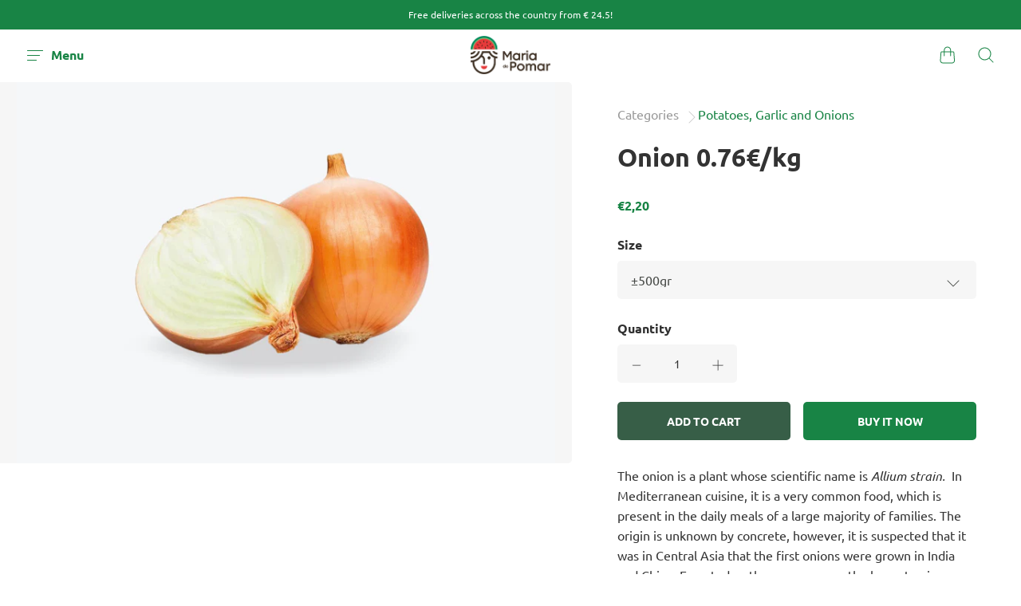

--- FILE ---
content_type: text/html; charset=utf-8
request_url: https://mariadopomar.com/en/collections/batatas-alho-e-cebolas/products/cebola
body_size: 30112
content:

<!doctype html>
<!--[if IE]><html class="no-js ie9" lang="en"><![endif]-->
<!--[if !IE]><!--><html class="no-js no-touch" lang="en"><!--<![endif]-->
  <head>

    
    <meta charset="utf-8">
    <meta http-equiv="x-ua-compatible" content="IE=edge">
    <meta name="viewport" content="width=device-width, initial-scale=1">
    <meta name="google-site-verification" content="AyIhWX8IVcslMNBtIT1-J4stz2R7w-lbxE8O8sta6UU" />
    
    

    <title>Onion 0.76€/kg- Maria do Pomar</title>

    
      <meta name="description" content="The onion is a plant whose scientific name is Allium strain.  In Mediterranean cuisine, it is a very common food, which is present in the daily meals of a large majority of families. The origin is unknown by concrete, however, it is suspected that it was in Central Asia that the first onions were grown in India and China. Even today, these are among the largest onion producers on our planet.">
    

    
  <link rel="shortcut icon" href="//mariadopomar.com/cdn/shop/files/favicon-32x32_32x32.png?v=1613541819" type="image/png">

    
    















<meta property="og:site_name" content="Maria do Pomar">
<meta property="og:url" content="https://mariadopomar.com/en/products/cebola">
<meta property="og:title" content="Onion 0.76€/kg">
<meta property="og:type" content="website">
<meta property="og:description" content="The onion is a plant whose scientific name is Allium strain.  In Mediterranean cuisine, it is a very common food, which is present in the daily meals of a large majority of families. The origin is unknown by concrete, however, it is suspected that it was in Central Asia that the first onions were grown in India and China. Even today, these are among the largest onion producers on our planet.">




    
    
    

    
    
    <meta
      property="og:image"
      content="https://mariadopomar.com/cdn/shop/products/Cebola_1200x848.jpg?v=1617198818"
    />
    <meta
      property="og:image:secure_url"
      content="https://mariadopomar.com/cdn/shop/products/Cebola_1200x848.jpg?v=1617198818"
    />
    <meta property="og:image:width" content="1200" />
    <meta property="og:image:height" content="848" />
    
    
    <meta property="og:image:alt" content="Social media image" />
  
















<meta name="twitter:title" content="Onion 0.76€/kg">
<meta name="twitter:description" content="The onion is a plant whose scientific name is Allium strain.  In Mediterranean cuisine, it is a very common food, which is present in the daily meals of a large majority of families. The origin is unknown by concrete, however, it is suspected that it was in Central Asia that the first onions were grown in India and China. Even today, these are among the largest onion producers on our planet.">


    
    
    
      
      
      <meta name="twitter:card" content="summary_large_image">
    
    
    <meta
      property="twitter:image"
      content="https://mariadopomar.com/cdn/shop/products/Cebola_1200x600_crop_center.jpg?v=1617198818"
    />
    <meta property="twitter:image:width" content="1200" />
    <meta property="twitter:image:height" content="600" />
    
    
    <meta property="twitter:image:alt" content="Social media image" />
  



    
      <link rel="canonical" href="https://mariadopomar.com/en/products/cebola" />
    

    <link rel="dns-prefetch" href="//fonts.googleapis.com">

    <script>(function(H){H.classList.remove('no-js');H.classList.add('js')})(document.documentElement)</script>
    <script>(function(H){if('ontouchstart' in window){H.classList.remove('no-touch');H.classList.add('touch')}})(document.documentElement)</script>

    <script>window.performance && window.performance.mark && window.performance.mark('shopify.content_for_header.start');</script><meta name="google-site-verification" content="lxJPL3iy4Tsodt2AjFxfGtMCYo3iZ-lj2Z5O94_mzcU">
<meta name="facebook-domain-verification" content="5ax4ala045i33r2lw0z6o37lyl4r6r">
<meta id="shopify-digital-wallet" name="shopify-digital-wallet" content="/28908585046/digital_wallets/dialog">
<link rel="alternate" hreflang="x-default" href="https://mariadopomar.com/products/cebola">
<link rel="alternate" hreflang="pt" href="https://mariadopomar.com/products/cebola">
<link rel="alternate" hreflang="en" href="https://mariadopomar.com/en/products/cebola">
<link rel="alternate" type="application/json+oembed" href="https://mariadopomar.com/en/products/cebola.oembed">
<script async="async" src="/checkouts/internal/preloads.js?locale=en-PT"></script>
<script id="shopify-features" type="application/json">{"accessToken":"8f16c8cc097189b23b31d4a6c4ed607d","betas":["rich-media-storefront-analytics"],"domain":"mariadopomar.com","predictiveSearch":true,"shopId":28908585046,"locale":"en"}</script>
<script>var Shopify = Shopify || {};
Shopify.shop = "maria-do-pomar.myshopify.com";
Shopify.locale = "en";
Shopify.currency = {"active":"EUR","rate":"1.0"};
Shopify.country = "PT";
Shopify.theme = {"name":"Reach","id":82930532438,"schema_name":"Reach","schema_version":"4.5.0","theme_store_id":853,"role":"main"};
Shopify.theme.handle = "null";
Shopify.theme.style = {"id":null,"handle":null};
Shopify.cdnHost = "mariadopomar.com/cdn";
Shopify.routes = Shopify.routes || {};
Shopify.routes.root = "/en/";</script>
<script type="module">!function(o){(o.Shopify=o.Shopify||{}).modules=!0}(window);</script>
<script>!function(o){function n(){var o=[];function n(){o.push(Array.prototype.slice.apply(arguments))}return n.q=o,n}var t=o.Shopify=o.Shopify||{};t.loadFeatures=n(),t.autoloadFeatures=n()}(window);</script>
<script id="shop-js-analytics" type="application/json">{"pageType":"product"}</script>
<script defer="defer" async type="module" src="//mariadopomar.com/cdn/shopifycloud/shop-js/modules/v2/client.init-shop-cart-sync_C5BV16lS.en.esm.js"></script>
<script defer="defer" async type="module" src="//mariadopomar.com/cdn/shopifycloud/shop-js/modules/v2/chunk.common_CygWptCX.esm.js"></script>
<script type="module">
  await import("//mariadopomar.com/cdn/shopifycloud/shop-js/modules/v2/client.init-shop-cart-sync_C5BV16lS.en.esm.js");
await import("//mariadopomar.com/cdn/shopifycloud/shop-js/modules/v2/chunk.common_CygWptCX.esm.js");

  window.Shopify.SignInWithShop?.initShopCartSync?.({"fedCMEnabled":true,"windoidEnabled":true});

</script>
<script>(function() {
  var isLoaded = false;
  function asyncLoad() {
    if (isLoaded) return;
    isLoaded = true;
    var urls = ["https:\/\/cdn.shopify.com\/s\/files\/1\/0289\/0858\/5046\/t\/2\/assets\/booster_eu_cookie_28908585046.js?v=1591006855\u0026shop=maria-do-pomar.myshopify.com","https:\/\/plugin.brevo.com\/integrations\/api\/automation\/script?ma-key=lccrgv8sgdgdftrcnesrbn70\u0026shop=maria-do-pomar.myshopify.com","https:\/\/plugin.brevo.com\/integrations\/api\/sy\/cart_tracking\/script?user_connection_id=611e2757eb7fed488b176043\u0026ma-key=lccrgv8sgdgdftrcnesrbn70\u0026shop=maria-do-pomar.myshopify.com"];
    for (var i = 0; i < urls.length; i++) {
      var s = document.createElement('script');
      s.type = 'text/javascript';
      s.async = true;
      s.src = urls[i];
      var x = document.getElementsByTagName('script')[0];
      x.parentNode.insertBefore(s, x);
    }
  };
  if(window.attachEvent) {
    window.attachEvent('onload', asyncLoad);
  } else {
    window.addEventListener('load', asyncLoad, false);
  }
})();</script>
<script id="__st">var __st={"a":28908585046,"offset":0,"reqid":"9c4ce31d-54ee-4276-8fcd-d4c1a18ce239-1768645977","pageurl":"mariadopomar.com\/en\/collections\/batatas-alho-e-cebolas\/products\/cebola","u":"a214fb88fc1d","p":"product","rtyp":"product","rid":4716760399958};</script>
<script>window.ShopifyPaypalV4VisibilityTracking = true;</script>
<script id="captcha-bootstrap">!function(){'use strict';const t='contact',e='account',n='new_comment',o=[[t,t],['blogs',n],['comments',n],[t,'customer']],c=[[e,'customer_login'],[e,'guest_login'],[e,'recover_customer_password'],[e,'create_customer']],r=t=>t.map((([t,e])=>`form[action*='/${t}']:not([data-nocaptcha='true']) input[name='form_type'][value='${e}']`)).join(','),a=t=>()=>t?[...document.querySelectorAll(t)].map((t=>t.form)):[];function s(){const t=[...o],e=r(t);return a(e)}const i='password',u='form_key',d=['recaptcha-v3-token','g-recaptcha-response','h-captcha-response',i],f=()=>{try{return window.sessionStorage}catch{return}},m='__shopify_v',_=t=>t.elements[u];function p(t,e,n=!1){try{const o=window.sessionStorage,c=JSON.parse(o.getItem(e)),{data:r}=function(t){const{data:e,action:n}=t;return t[m]||n?{data:e,action:n}:{data:t,action:n}}(c);for(const[e,n]of Object.entries(r))t.elements[e]&&(t.elements[e].value=n);n&&o.removeItem(e)}catch(o){console.error('form repopulation failed',{error:o})}}const l='form_type',E='cptcha';function T(t){t.dataset[E]=!0}const w=window,h=w.document,L='Shopify',v='ce_forms',y='captcha';let A=!1;((t,e)=>{const n=(g='f06e6c50-85a8-45c8-87d0-21a2b65856fe',I='https://cdn.shopify.com/shopifycloud/storefront-forms-hcaptcha/ce_storefront_forms_captcha_hcaptcha.v1.5.2.iife.js',D={infoText:'Protected by hCaptcha',privacyText:'Privacy',termsText:'Terms'},(t,e,n)=>{const o=w[L][v],c=o.bindForm;if(c)return c(t,g,e,D).then(n);var r;o.q.push([[t,g,e,D],n]),r=I,A||(h.body.append(Object.assign(h.createElement('script'),{id:'captcha-provider',async:!0,src:r})),A=!0)});var g,I,D;w[L]=w[L]||{},w[L][v]=w[L][v]||{},w[L][v].q=[],w[L][y]=w[L][y]||{},w[L][y].protect=function(t,e){n(t,void 0,e),T(t)},Object.freeze(w[L][y]),function(t,e,n,w,h,L){const[v,y,A,g]=function(t,e,n){const i=e?o:[],u=t?c:[],d=[...i,...u],f=r(d),m=r(i),_=r(d.filter((([t,e])=>n.includes(e))));return[a(f),a(m),a(_),s()]}(w,h,L),I=t=>{const e=t.target;return e instanceof HTMLFormElement?e:e&&e.form},D=t=>v().includes(t);t.addEventListener('submit',(t=>{const e=I(t);if(!e)return;const n=D(e)&&!e.dataset.hcaptchaBound&&!e.dataset.recaptchaBound,o=_(e),c=g().includes(e)&&(!o||!o.value);(n||c)&&t.preventDefault(),c&&!n&&(function(t){try{if(!f())return;!function(t){const e=f();if(!e)return;const n=_(t);if(!n)return;const o=n.value;o&&e.removeItem(o)}(t);const e=Array.from(Array(32),(()=>Math.random().toString(36)[2])).join('');!function(t,e){_(t)||t.append(Object.assign(document.createElement('input'),{type:'hidden',name:u})),t.elements[u].value=e}(t,e),function(t,e){const n=f();if(!n)return;const o=[...t.querySelectorAll(`input[type='${i}']`)].map((({name:t})=>t)),c=[...d,...o],r={};for(const[a,s]of new FormData(t).entries())c.includes(a)||(r[a]=s);n.setItem(e,JSON.stringify({[m]:1,action:t.action,data:r}))}(t,e)}catch(e){console.error('failed to persist form',e)}}(e),e.submit())}));const S=(t,e)=>{t&&!t.dataset[E]&&(n(t,e.some((e=>e===t))),T(t))};for(const o of['focusin','change'])t.addEventListener(o,(t=>{const e=I(t);D(e)&&S(e,y())}));const B=e.get('form_key'),M=e.get(l),P=B&&M;t.addEventListener('DOMContentLoaded',(()=>{const t=y();if(P)for(const e of t)e.elements[l].value===M&&p(e,B);[...new Set([...A(),...v().filter((t=>'true'===t.dataset.shopifyCaptcha))])].forEach((e=>S(e,t)))}))}(h,new URLSearchParams(w.location.search),n,t,e,['guest_login'])})(!0,!0)}();</script>
<script integrity="sha256-4kQ18oKyAcykRKYeNunJcIwy7WH5gtpwJnB7kiuLZ1E=" data-source-attribution="shopify.loadfeatures" defer="defer" src="//mariadopomar.com/cdn/shopifycloud/storefront/assets/storefront/load_feature-a0a9edcb.js" crossorigin="anonymous"></script>
<script data-source-attribution="shopify.dynamic_checkout.dynamic.init">var Shopify=Shopify||{};Shopify.PaymentButton=Shopify.PaymentButton||{isStorefrontPortableWallets:!0,init:function(){window.Shopify.PaymentButton.init=function(){};var t=document.createElement("script");t.src="https://mariadopomar.com/cdn/shopifycloud/portable-wallets/latest/portable-wallets.en.js",t.type="module",document.head.appendChild(t)}};
</script>
<script data-source-attribution="shopify.dynamic_checkout.buyer_consent">
  function portableWalletsHideBuyerConsent(e){var t=document.getElementById("shopify-buyer-consent"),n=document.getElementById("shopify-subscription-policy-button");t&&n&&(t.classList.add("hidden"),t.setAttribute("aria-hidden","true"),n.removeEventListener("click",e))}function portableWalletsShowBuyerConsent(e){var t=document.getElementById("shopify-buyer-consent"),n=document.getElementById("shopify-subscription-policy-button");t&&n&&(t.classList.remove("hidden"),t.removeAttribute("aria-hidden"),n.addEventListener("click",e))}window.Shopify?.PaymentButton&&(window.Shopify.PaymentButton.hideBuyerConsent=portableWalletsHideBuyerConsent,window.Shopify.PaymentButton.showBuyerConsent=portableWalletsShowBuyerConsent);
</script>
<script>
  function portableWalletsCleanup(e){e&&e.src&&console.error("Failed to load portable wallets script "+e.src);var t=document.querySelectorAll("shopify-accelerated-checkout .shopify-payment-button__skeleton, shopify-accelerated-checkout-cart .wallet-cart-button__skeleton"),e=document.getElementById("shopify-buyer-consent");for(let e=0;e<t.length;e++)t[e].remove();e&&e.remove()}function portableWalletsNotLoadedAsModule(e){e instanceof ErrorEvent&&"string"==typeof e.message&&e.message.includes("import.meta")&&"string"==typeof e.filename&&e.filename.includes("portable-wallets")&&(window.removeEventListener("error",portableWalletsNotLoadedAsModule),window.Shopify.PaymentButton.failedToLoad=e,"loading"===document.readyState?document.addEventListener("DOMContentLoaded",window.Shopify.PaymentButton.init):window.Shopify.PaymentButton.init())}window.addEventListener("error",portableWalletsNotLoadedAsModule);
</script>

<script type="module" src="https://mariadopomar.com/cdn/shopifycloud/portable-wallets/latest/portable-wallets.en.js" onError="portableWalletsCleanup(this)" crossorigin="anonymous"></script>
<script nomodule>
  document.addEventListener("DOMContentLoaded", portableWalletsCleanup);
</script>

<script id='scb4127' type='text/javascript' async='' src='https://mariadopomar.com/cdn/shopifycloud/privacy-banner/storefront-banner.js'></script><link id="shopify-accelerated-checkout-styles" rel="stylesheet" media="screen" href="https://mariadopomar.com/cdn/shopifycloud/portable-wallets/latest/accelerated-checkout-backwards-compat.css" crossorigin="anonymous">
<style id="shopify-accelerated-checkout-cart">
        #shopify-buyer-consent {
  margin-top: 1em;
  display: inline-block;
  width: 100%;
}

#shopify-buyer-consent.hidden {
  display: none;
}

#shopify-subscription-policy-button {
  background: none;
  border: none;
  padding: 0;
  text-decoration: underline;
  font-size: inherit;
  cursor: pointer;
}

#shopify-subscription-policy-button::before {
  box-shadow: none;
}

      </style>

<script>window.performance && window.performance.mark && window.performance.mark('shopify.content_for_header.end');</script>

    <link href="//mariadopomar.com/cdn/shop/t/2/assets/theme.scss.css?v=23892001201364745931759259970" rel="stylesheet" type="text/css" media="all" />

    <script>
  window.Theme = {};
  Theme.version = "4.5.0";
  Theme.routes = {
    "root_url": "/en",
    "account_url": "/en/account",
    "account_login_url": "/en/account/login",
    "account_logout_url": "/en/account/logout",
    "account_register_url": "/en/account/register",
    "account_addresses_url": "/en/account/addresses",
    "collections_url": "/en/collections",
    "all_products_collection_url": "/en/collections/all",
    "search_url": "/en/search",
    "cart_url": "/en/cart",
    "cart_add_url": "/en/cart/add",
    "cart_change_url": "/en/cart/change",
    "cart_clear_url": "/en/cart/clear",
    "product_recommendations_url": "/en/recommendations/products"
  };
</script>

    
  <script src="https://cdn.shopify.com/extensions/8d2c31d3-a828-4daf-820f-80b7f8e01c39/nova-eu-cookie-bar-gdpr-4/assets/nova-cookie-app-embed.js" type="text/javascript" defer="defer"></script>
<link href="https://cdn.shopify.com/extensions/8d2c31d3-a828-4daf-820f-80b7f8e01c39/nova-eu-cookie-bar-gdpr-4/assets/nova-cookie.css" rel="stylesheet" type="text/css" media="all">
<script src="https://cdn.shopify.com/extensions/019ac357-9c99-7419-b30b-37f8db9e37f2/etranslate-243/assets/floating-selector.js" type="text/javascript" defer="defer"></script>
<link href="https://monorail-edge.shopifysvc.com" rel="dns-prefetch">
<script>(function(){if ("sendBeacon" in navigator && "performance" in window) {try {var session_token_from_headers = performance.getEntriesByType('navigation')[0].serverTiming.find(x => x.name == '_s').description;} catch {var session_token_from_headers = undefined;}var session_cookie_matches = document.cookie.match(/_shopify_s=([^;]*)/);var session_token_from_cookie = session_cookie_matches && session_cookie_matches.length === 2 ? session_cookie_matches[1] : "";var session_token = session_token_from_headers || session_token_from_cookie || "";function handle_abandonment_event(e) {var entries = performance.getEntries().filter(function(entry) {return /monorail-edge.shopifysvc.com/.test(entry.name);});if (!window.abandonment_tracked && entries.length === 0) {window.abandonment_tracked = true;var currentMs = Date.now();var navigation_start = performance.timing.navigationStart;var payload = {shop_id: 28908585046,url: window.location.href,navigation_start,duration: currentMs - navigation_start,session_token,page_type: "product"};window.navigator.sendBeacon("https://monorail-edge.shopifysvc.com/v1/produce", JSON.stringify({schema_id: "online_store_buyer_site_abandonment/1.1",payload: payload,metadata: {event_created_at_ms: currentMs,event_sent_at_ms: currentMs}}));}}window.addEventListener('pagehide', handle_abandonment_event);}}());</script>
<script id="web-pixels-manager-setup">(function e(e,d,r,n,o){if(void 0===o&&(o={}),!Boolean(null===(a=null===(i=window.Shopify)||void 0===i?void 0:i.analytics)||void 0===a?void 0:a.replayQueue)){var i,a;window.Shopify=window.Shopify||{};var t=window.Shopify;t.analytics=t.analytics||{};var s=t.analytics;s.replayQueue=[],s.publish=function(e,d,r){return s.replayQueue.push([e,d,r]),!0};try{self.performance.mark("wpm:start")}catch(e){}var l=function(){var e={modern:/Edge?\/(1{2}[4-9]|1[2-9]\d|[2-9]\d{2}|\d{4,})\.\d+(\.\d+|)|Firefox\/(1{2}[4-9]|1[2-9]\d|[2-9]\d{2}|\d{4,})\.\d+(\.\d+|)|Chrom(ium|e)\/(9{2}|\d{3,})\.\d+(\.\d+|)|(Maci|X1{2}).+ Version\/(15\.\d+|(1[6-9]|[2-9]\d|\d{3,})\.\d+)([,.]\d+|)( \(\w+\)|)( Mobile\/\w+|) Safari\/|Chrome.+OPR\/(9{2}|\d{3,})\.\d+\.\d+|(CPU[ +]OS|iPhone[ +]OS|CPU[ +]iPhone|CPU IPhone OS|CPU iPad OS)[ +]+(15[._]\d+|(1[6-9]|[2-9]\d|\d{3,})[._]\d+)([._]\d+|)|Android:?[ /-](13[3-9]|1[4-9]\d|[2-9]\d{2}|\d{4,})(\.\d+|)(\.\d+|)|Android.+Firefox\/(13[5-9]|1[4-9]\d|[2-9]\d{2}|\d{4,})\.\d+(\.\d+|)|Android.+Chrom(ium|e)\/(13[3-9]|1[4-9]\d|[2-9]\d{2}|\d{4,})\.\d+(\.\d+|)|SamsungBrowser\/([2-9]\d|\d{3,})\.\d+/,legacy:/Edge?\/(1[6-9]|[2-9]\d|\d{3,})\.\d+(\.\d+|)|Firefox\/(5[4-9]|[6-9]\d|\d{3,})\.\d+(\.\d+|)|Chrom(ium|e)\/(5[1-9]|[6-9]\d|\d{3,})\.\d+(\.\d+|)([\d.]+$|.*Safari\/(?![\d.]+ Edge\/[\d.]+$))|(Maci|X1{2}).+ Version\/(10\.\d+|(1[1-9]|[2-9]\d|\d{3,})\.\d+)([,.]\d+|)( \(\w+\)|)( Mobile\/\w+|) Safari\/|Chrome.+OPR\/(3[89]|[4-9]\d|\d{3,})\.\d+\.\d+|(CPU[ +]OS|iPhone[ +]OS|CPU[ +]iPhone|CPU IPhone OS|CPU iPad OS)[ +]+(10[._]\d+|(1[1-9]|[2-9]\d|\d{3,})[._]\d+)([._]\d+|)|Android:?[ /-](13[3-9]|1[4-9]\d|[2-9]\d{2}|\d{4,})(\.\d+|)(\.\d+|)|Mobile Safari.+OPR\/([89]\d|\d{3,})\.\d+\.\d+|Android.+Firefox\/(13[5-9]|1[4-9]\d|[2-9]\d{2}|\d{4,})\.\d+(\.\d+|)|Android.+Chrom(ium|e)\/(13[3-9]|1[4-9]\d|[2-9]\d{2}|\d{4,})\.\d+(\.\d+|)|Android.+(UC? ?Browser|UCWEB|U3)[ /]?(15\.([5-9]|\d{2,})|(1[6-9]|[2-9]\d|\d{3,})\.\d+)\.\d+|SamsungBrowser\/(5\.\d+|([6-9]|\d{2,})\.\d+)|Android.+MQ{2}Browser\/(14(\.(9|\d{2,})|)|(1[5-9]|[2-9]\d|\d{3,})(\.\d+|))(\.\d+|)|K[Aa][Ii]OS\/(3\.\d+|([4-9]|\d{2,})\.\d+)(\.\d+|)/},d=e.modern,r=e.legacy,n=navigator.userAgent;return n.match(d)?"modern":n.match(r)?"legacy":"unknown"}(),u="modern"===l?"modern":"legacy",c=(null!=n?n:{modern:"",legacy:""})[u],f=function(e){return[e.baseUrl,"/wpm","/b",e.hashVersion,"modern"===e.buildTarget?"m":"l",".js"].join("")}({baseUrl:d,hashVersion:r,buildTarget:u}),m=function(e){var d=e.version,r=e.bundleTarget,n=e.surface,o=e.pageUrl,i=e.monorailEndpoint;return{emit:function(e){var a=e.status,t=e.errorMsg,s=(new Date).getTime(),l=JSON.stringify({metadata:{event_sent_at_ms:s},events:[{schema_id:"web_pixels_manager_load/3.1",payload:{version:d,bundle_target:r,page_url:o,status:a,surface:n,error_msg:t},metadata:{event_created_at_ms:s}}]});if(!i)return console&&console.warn&&console.warn("[Web Pixels Manager] No Monorail endpoint provided, skipping logging."),!1;try{return self.navigator.sendBeacon.bind(self.navigator)(i,l)}catch(e){}var u=new XMLHttpRequest;try{return u.open("POST",i,!0),u.setRequestHeader("Content-Type","text/plain"),u.send(l),!0}catch(e){return console&&console.warn&&console.warn("[Web Pixels Manager] Got an unhandled error while logging to Monorail."),!1}}}}({version:r,bundleTarget:l,surface:e.surface,pageUrl:self.location.href,monorailEndpoint:e.monorailEndpoint});try{o.browserTarget=l,function(e){var d=e.src,r=e.async,n=void 0===r||r,o=e.onload,i=e.onerror,a=e.sri,t=e.scriptDataAttributes,s=void 0===t?{}:t,l=document.createElement("script"),u=document.querySelector("head"),c=document.querySelector("body");if(l.async=n,l.src=d,a&&(l.integrity=a,l.crossOrigin="anonymous"),s)for(var f in s)if(Object.prototype.hasOwnProperty.call(s,f))try{l.dataset[f]=s[f]}catch(e){}if(o&&l.addEventListener("load",o),i&&l.addEventListener("error",i),u)u.appendChild(l);else{if(!c)throw new Error("Did not find a head or body element to append the script");c.appendChild(l)}}({src:f,async:!0,onload:function(){if(!function(){var e,d;return Boolean(null===(d=null===(e=window.Shopify)||void 0===e?void 0:e.analytics)||void 0===d?void 0:d.initialized)}()){var d=window.webPixelsManager.init(e)||void 0;if(d){var r=window.Shopify.analytics;r.replayQueue.forEach((function(e){var r=e[0],n=e[1],o=e[2];d.publishCustomEvent(r,n,o)})),r.replayQueue=[],r.publish=d.publishCustomEvent,r.visitor=d.visitor,r.initialized=!0}}},onerror:function(){return m.emit({status:"failed",errorMsg:"".concat(f," has failed to load")})},sri:function(e){var d=/^sha384-[A-Za-z0-9+/=]+$/;return"string"==typeof e&&d.test(e)}(c)?c:"",scriptDataAttributes:o}),m.emit({status:"loading"})}catch(e){m.emit({status:"failed",errorMsg:(null==e?void 0:e.message)||"Unknown error"})}}})({shopId: 28908585046,storefrontBaseUrl: "https://mariadopomar.com",extensionsBaseUrl: "https://extensions.shopifycdn.com/cdn/shopifycloud/web-pixels-manager",monorailEndpoint: "https://monorail-edge.shopifysvc.com/unstable/produce_batch",surface: "storefront-renderer",enabledBetaFlags: ["2dca8a86"],webPixelsConfigList: [{"id":"1146585433","configuration":"{\"config\":\"{\\\"pixel_id\\\":\\\"AW-623211686\\\",\\\"gtag_events\\\":[{\\\"type\\\":\\\"search\\\",\\\"action_label\\\":\\\"AW-623211686\\\/-Oz5CLzV4_8ZEKbplakC\\\"},{\\\"type\\\":\\\"begin_checkout\\\",\\\"action_label\\\":\\\"AW-623211686\\\/eIciCMLV4_8ZEKbplakC\\\"},{\\\"type\\\":\\\"view_item\\\",\\\"action_label\\\":[\\\"AW-623211686\\\/dN1eCLnV4_8ZEKbplakC\\\",\\\"MC-T0D4546MWG\\\"]},{\\\"type\\\":\\\"purchase\\\",\\\"action_label\\\":[\\\"AW-623211686\\\/lSN4CLPV4_8ZEKbplakC\\\",\\\"MC-T0D4546MWG\\\"]},{\\\"type\\\":\\\"page_view\\\",\\\"action_label\\\":[\\\"AW-623211686\\\/bhXRCLbV4_8ZEKbplakC\\\",\\\"MC-T0D4546MWG\\\"]},{\\\"type\\\":\\\"add_payment_info\\\",\\\"action_label\\\":\\\"AW-623211686\\\/f83yCMXV4_8ZEKbplakC\\\"},{\\\"type\\\":\\\"add_to_cart\\\",\\\"action_label\\\":\\\"AW-623211686\\\/y27PCL_V4_8ZEKbplakC\\\"}],\\\"enable_monitoring_mode\\\":false}\"}","eventPayloadVersion":"v1","runtimeContext":"OPEN","scriptVersion":"b2a88bafab3e21179ed38636efcd8a93","type":"APP","apiClientId":1780363,"privacyPurposes":[],"dataSharingAdjustments":{"protectedCustomerApprovalScopes":["read_customer_address","read_customer_email","read_customer_name","read_customer_personal_data","read_customer_phone"]}},{"id":"361824601","configuration":"{\"pixel_id\":\"278125596902603\",\"pixel_type\":\"facebook_pixel\",\"metaapp_system_user_token\":\"-\"}","eventPayloadVersion":"v1","runtimeContext":"OPEN","scriptVersion":"ca16bc87fe92b6042fbaa3acc2fbdaa6","type":"APP","apiClientId":2329312,"privacyPurposes":["ANALYTICS","MARKETING","SALE_OF_DATA"],"dataSharingAdjustments":{"protectedCustomerApprovalScopes":["read_customer_address","read_customer_email","read_customer_name","read_customer_personal_data","read_customer_phone"]}},{"id":"197722457","eventPayloadVersion":"v1","runtimeContext":"LAX","scriptVersion":"1","type":"CUSTOM","privacyPurposes":["ANALYTICS"],"name":"Google Analytics tag (migrated)"},{"id":"shopify-app-pixel","configuration":"{}","eventPayloadVersion":"v1","runtimeContext":"STRICT","scriptVersion":"0450","apiClientId":"shopify-pixel","type":"APP","privacyPurposes":["ANALYTICS","MARKETING"]},{"id":"shopify-custom-pixel","eventPayloadVersion":"v1","runtimeContext":"LAX","scriptVersion":"0450","apiClientId":"shopify-pixel","type":"CUSTOM","privacyPurposes":["ANALYTICS","MARKETING"]}],isMerchantRequest: false,initData: {"shop":{"name":"Maria do Pomar","paymentSettings":{"currencyCode":"EUR"},"myshopifyDomain":"maria-do-pomar.myshopify.com","countryCode":"PT","storefrontUrl":"https:\/\/mariadopomar.com\/en"},"customer":null,"cart":null,"checkout":null,"productVariants":[{"price":{"amount":2.2,"currencyCode":"EUR"},"product":{"title":"Onion 0.76€\/kg","vendor":"maria do pomar","id":"4716760399958","untranslatedTitle":"Onion 0.76€\/kg","url":"\/en\/products\/cebola","type":"Legumes"},"id":"39691479646397","image":{"src":"\/\/mariadopomar.com\/cdn\/shop\/products\/Cebola.jpg?v=1617198818"},"sku":"","title":"±500gr","untranslatedTitle":"±500gr"}],"purchasingCompany":null},},"https://mariadopomar.com/cdn","fcfee988w5aeb613cpc8e4bc33m6693e112",{"modern":"","legacy":""},{"shopId":"28908585046","storefrontBaseUrl":"https:\/\/mariadopomar.com","extensionBaseUrl":"https:\/\/extensions.shopifycdn.com\/cdn\/shopifycloud\/web-pixels-manager","surface":"storefront-renderer","enabledBetaFlags":"[\"2dca8a86\"]","isMerchantRequest":"false","hashVersion":"fcfee988w5aeb613cpc8e4bc33m6693e112","publish":"custom","events":"[[\"page_viewed\",{}],[\"product_viewed\",{\"productVariant\":{\"price\":{\"amount\":2.2,\"currencyCode\":\"EUR\"},\"product\":{\"title\":\"Onion 0.76€\/kg\",\"vendor\":\"maria do pomar\",\"id\":\"4716760399958\",\"untranslatedTitle\":\"Onion 0.76€\/kg\",\"url\":\"\/en\/products\/cebola\",\"type\":\"Legumes\"},\"id\":\"39691479646397\",\"image\":{\"src\":\"\/\/mariadopomar.com\/cdn\/shop\/products\/Cebola.jpg?v=1617198818\"},\"sku\":\"\",\"title\":\"±500gr\",\"untranslatedTitle\":\"±500gr\"}}]]"});</script><script>
  window.ShopifyAnalytics = window.ShopifyAnalytics || {};
  window.ShopifyAnalytics.meta = window.ShopifyAnalytics.meta || {};
  window.ShopifyAnalytics.meta.currency = 'EUR';
  var meta = {"product":{"id":4716760399958,"gid":"gid:\/\/shopify\/Product\/4716760399958","vendor":"maria do pomar","type":"Legumes","handle":"cebola","variants":[{"id":39691479646397,"price":220,"name":"Onion 0.76€\/kg - ±500gr","public_title":"±500gr","sku":""}],"remote":false},"page":{"pageType":"product","resourceType":"product","resourceId":4716760399958,"requestId":"9c4ce31d-54ee-4276-8fcd-d4c1a18ce239-1768645977"}};
  for (var attr in meta) {
    window.ShopifyAnalytics.meta[attr] = meta[attr];
  }
</script>
<script class="analytics">
  (function () {
    var customDocumentWrite = function(content) {
      var jquery = null;

      if (window.jQuery) {
        jquery = window.jQuery;
      } else if (window.Checkout && window.Checkout.$) {
        jquery = window.Checkout.$;
      }

      if (jquery) {
        jquery('body').append(content);
      }
    };

    var hasLoggedConversion = function(token) {
      if (token) {
        return document.cookie.indexOf('loggedConversion=' + token) !== -1;
      }
      return false;
    }

    var setCookieIfConversion = function(token) {
      if (token) {
        var twoMonthsFromNow = new Date(Date.now());
        twoMonthsFromNow.setMonth(twoMonthsFromNow.getMonth() + 2);

        document.cookie = 'loggedConversion=' + token + '; expires=' + twoMonthsFromNow;
      }
    }

    var trekkie = window.ShopifyAnalytics.lib = window.trekkie = window.trekkie || [];
    if (trekkie.integrations) {
      return;
    }
    trekkie.methods = [
      'identify',
      'page',
      'ready',
      'track',
      'trackForm',
      'trackLink'
    ];
    trekkie.factory = function(method) {
      return function() {
        var args = Array.prototype.slice.call(arguments);
        args.unshift(method);
        trekkie.push(args);
        return trekkie;
      };
    };
    for (var i = 0; i < trekkie.methods.length; i++) {
      var key = trekkie.methods[i];
      trekkie[key] = trekkie.factory(key);
    }
    trekkie.load = function(config) {
      trekkie.config = config || {};
      trekkie.config.initialDocumentCookie = document.cookie;
      var first = document.getElementsByTagName('script')[0];
      var script = document.createElement('script');
      script.type = 'text/javascript';
      script.onerror = function(e) {
        var scriptFallback = document.createElement('script');
        scriptFallback.type = 'text/javascript';
        scriptFallback.onerror = function(error) {
                var Monorail = {
      produce: function produce(monorailDomain, schemaId, payload) {
        var currentMs = new Date().getTime();
        var event = {
          schema_id: schemaId,
          payload: payload,
          metadata: {
            event_created_at_ms: currentMs,
            event_sent_at_ms: currentMs
          }
        };
        return Monorail.sendRequest("https://" + monorailDomain + "/v1/produce", JSON.stringify(event));
      },
      sendRequest: function sendRequest(endpointUrl, payload) {
        // Try the sendBeacon API
        if (window && window.navigator && typeof window.navigator.sendBeacon === 'function' && typeof window.Blob === 'function' && !Monorail.isIos12()) {
          var blobData = new window.Blob([payload], {
            type: 'text/plain'
          });

          if (window.navigator.sendBeacon(endpointUrl, blobData)) {
            return true;
          } // sendBeacon was not successful

        } // XHR beacon

        var xhr = new XMLHttpRequest();

        try {
          xhr.open('POST', endpointUrl);
          xhr.setRequestHeader('Content-Type', 'text/plain');
          xhr.send(payload);
        } catch (e) {
          console.log(e);
        }

        return false;
      },
      isIos12: function isIos12() {
        return window.navigator.userAgent.lastIndexOf('iPhone; CPU iPhone OS 12_') !== -1 || window.navigator.userAgent.lastIndexOf('iPad; CPU OS 12_') !== -1;
      }
    };
    Monorail.produce('monorail-edge.shopifysvc.com',
      'trekkie_storefront_load_errors/1.1',
      {shop_id: 28908585046,
      theme_id: 82930532438,
      app_name: "storefront",
      context_url: window.location.href,
      source_url: "//mariadopomar.com/cdn/s/trekkie.storefront.cd680fe47e6c39ca5d5df5f0a32d569bc48c0f27.min.js"});

        };
        scriptFallback.async = true;
        scriptFallback.src = '//mariadopomar.com/cdn/s/trekkie.storefront.cd680fe47e6c39ca5d5df5f0a32d569bc48c0f27.min.js';
        first.parentNode.insertBefore(scriptFallback, first);
      };
      script.async = true;
      script.src = '//mariadopomar.com/cdn/s/trekkie.storefront.cd680fe47e6c39ca5d5df5f0a32d569bc48c0f27.min.js';
      first.parentNode.insertBefore(script, first);
    };
    trekkie.load(
      {"Trekkie":{"appName":"storefront","development":false,"defaultAttributes":{"shopId":28908585046,"isMerchantRequest":null,"themeId":82930532438,"themeCityHash":"11698710651881773123","contentLanguage":"en","currency":"EUR","eventMetadataId":"a2110bbf-d358-45f0-8858-9760d0b2f778"},"isServerSideCookieWritingEnabled":true,"monorailRegion":"shop_domain","enabledBetaFlags":["65f19447"]},"Session Attribution":{},"S2S":{"facebookCapiEnabled":true,"source":"trekkie-storefront-renderer","apiClientId":580111}}
    );

    var loaded = false;
    trekkie.ready(function() {
      if (loaded) return;
      loaded = true;

      window.ShopifyAnalytics.lib = window.trekkie;

      var originalDocumentWrite = document.write;
      document.write = customDocumentWrite;
      try { window.ShopifyAnalytics.merchantGoogleAnalytics.call(this); } catch(error) {};
      document.write = originalDocumentWrite;

      window.ShopifyAnalytics.lib.page(null,{"pageType":"product","resourceType":"product","resourceId":4716760399958,"requestId":"9c4ce31d-54ee-4276-8fcd-d4c1a18ce239-1768645977","shopifyEmitted":true});

      var match = window.location.pathname.match(/checkouts\/(.+)\/(thank_you|post_purchase)/)
      var token = match? match[1]: undefined;
      if (!hasLoggedConversion(token)) {
        setCookieIfConversion(token);
        window.ShopifyAnalytics.lib.track("Viewed Product",{"currency":"EUR","variantId":39691479646397,"productId":4716760399958,"productGid":"gid:\/\/shopify\/Product\/4716760399958","name":"Onion 0.76€\/kg - ±500gr","price":"2.20","sku":"","brand":"maria do pomar","variant":"±500gr","category":"Legumes","nonInteraction":true,"remote":false},undefined,undefined,{"shopifyEmitted":true});
      window.ShopifyAnalytics.lib.track("monorail:\/\/trekkie_storefront_viewed_product\/1.1",{"currency":"EUR","variantId":39691479646397,"productId":4716760399958,"productGid":"gid:\/\/shopify\/Product\/4716760399958","name":"Onion 0.76€\/kg - ±500gr","price":"2.20","sku":"","brand":"maria do pomar","variant":"±500gr","category":"Legumes","nonInteraction":true,"remote":false,"referer":"https:\/\/mariadopomar.com\/en\/collections\/batatas-alho-e-cebolas\/products\/cebola"});
      }
    });


        var eventsListenerScript = document.createElement('script');
        eventsListenerScript.async = true;
        eventsListenerScript.src = "//mariadopomar.com/cdn/shopifycloud/storefront/assets/shop_events_listener-3da45d37.js";
        document.getElementsByTagName('head')[0].appendChild(eventsListenerScript);

})();</script>
  <script>
  if (!window.ga || (window.ga && typeof window.ga !== 'function')) {
    window.ga = function ga() {
      (window.ga.q = window.ga.q || []).push(arguments);
      if (window.Shopify && window.Shopify.analytics && typeof window.Shopify.analytics.publish === 'function') {
        window.Shopify.analytics.publish("ga_stub_called", {}, {sendTo: "google_osp_migration"});
      }
      console.error("Shopify's Google Analytics stub called with:", Array.from(arguments), "\nSee https://help.shopify.com/manual/promoting-marketing/pixels/pixel-migration#google for more information.");
    };
    if (window.Shopify && window.Shopify.analytics && typeof window.Shopify.analytics.publish === 'function') {
      window.Shopify.analytics.publish("ga_stub_initialized", {}, {sendTo: "google_osp_migration"});
    }
  }
</script>
<script
  defer
  src="https://mariadopomar.com/cdn/shopifycloud/perf-kit/shopify-perf-kit-3.0.4.min.js"
  data-application="storefront-renderer"
  data-shop-id="28908585046"
  data-render-region="gcp-us-east1"
  data-page-type="product"
  data-theme-instance-id="82930532438"
  data-theme-name="Reach"
  data-theme-version="4.5.0"
  data-monorail-region="shop_domain"
  data-resource-timing-sampling-rate="10"
  data-shs="true"
  data-shs-beacon="true"
  data-shs-export-with-fetch="true"
  data-shs-logs-sample-rate="1"
  data-shs-beacon-endpoint="https://mariadopomar.com/api/collect"
></script>
</head>
<!-- Hotjar Tracking Code for mariadopomar.com -->
<script>
    (function(h,o,t,j,a,r){
        h.hj=h.hj||function(){(h.hj.q=h.hj.q||[]).push(arguments)};
        h._hjSettings={hjid:2539777,hjsv:6};
        a=o.getElementsByTagName('head')[0];
        r=o.createElement('script');r.async=1;
        r.src=t+h._hjSettings.hjid+j+h._hjSettings.hjsv;
        a.appendChild(r);
    })(window,document,'https://static.hotjar.com/c/hotjar-','.js?sv=');
</script>
  <body>
    
    




<!-- Root element of PhotoSwipe. Must have class pswp. -->
<div
  class="pswp"
  tabindex="-1"
  role="dialog"
  aria-hidden="true"
  data-photoswipe
>
  <!--
    Background of PhotoSwipe.
    It's a separate element as animating opacity is faster than rgba().
  -->
  <div class="pswp__bg"></div>

  <!-- Slides wrapper with overflow:hidden. -->
  <div class="pswp__scroll-wrap">
    <!--
      Container that holds slides.
      PhotoSwipe keeps only 3 of them in the DOM to save memory.
      Don't modify these 3 pswp__item elements, data is added later on.
    -->
    <div class="pswp__container">
      <div class="pswp__item"></div>

      <div class="pswp__item"></div>

      <div class="pswp__item"></div>
    </div>

    <!--
      Default (PhotoSwipeUI_Default) interface on top of sliding area.
      Can be changed.
    -->
    <div class="pswp__ui pswp__ui--hidden">
      <div class="pswp__top-bar">
        <!--  Controls are self-explanatory. Order can be changed. -->
        <div class="pswp__counter"></div>

        <button
          class="pswp__button pswp__button--close"
          title="Close"
          aria-label="Close"
        >
          
                              <svg class="icon-close "    aria-hidden="true"    focusable="false"    role="presentation"    xmlns="http://www.w3.org/2000/svg" width="24" height="24" viewBox="0 0 24 24">          <path fill="currentColor" fill-rule="evenodd" d="M12.707 12l5.647-5.646a.5.5 0 0 0-.708-.708L12 11.293 6.354 5.646a.5.5 0 1 0-.708.708L11.293 12l-5.647 5.646a.5.5 0 0 0 .708.708L12 12.707l5.646 5.647a.5.5 0 0 0 .708-.708L12.707 12z"/>        </svg>    

        </button>

        <button
          class="pswp__button pswp__button--share"
          title="Share"
        ></button>

        <button
          class="pswp__button pswp__button--fs"
          title="Toggle fullscreen"
        ></button>

        <button
          class="pswp__button pswp__button--zoom"
          title="Zoom in/out"
        ></button>

        <!-- Preloader demo http://codepen.io/dimsemenov/pen/yyBWoR -->
        <!-- element will get class pswp__preloader--active when preloader is running -->
        <div class="pswp__preloader">
          <div class="pswp__preloader__icn">
            <div class="pswp__preloader__cut">
              <div class="pswp__preloader__donut"></div>
            </div>
          </div>
        </div>
      </div>

      <div class="pswp__share-modal pswp__share-modal--hidden pswp__single-tap">
        <div class="pswp__share-tooltip"></div>
      </div>

      <button
        class="pswp__button pswp__button--arrow--left"
        title="Previous (arrow left)"
      ></button>

      <button
        class="pswp__button pswp__button--arrow--right"
        title="Next (arrow right)"
      ></button>

      <div class="pswp__caption">
        <div class="pswp__caption__center"></div>
      </div>
    </div>
  </div>
</div>





    <div id="shopify-section-pxs-announcement-bar" class="shopify-section"><script
  type="application/json"
  data-section-type="pxs-announcement-bar"
  data-section-id="pxs-announcement-bar"
></script>













<a
  class="pxs-announcement-bar"
  style="
    color: #ffffff;
    background-color: #188445
  "
  
>
  
    <span class="pxs-announcement-bar-text-mobile">
      Deliveries nationwide!
    </span>
  

  
    <span class="pxs-announcement-bar-text-desktop">
      Free deliveries across the country from € 24.5!
    </span>
  
</a>



</div>

    <div id="shopify-section-static-header" class="shopify-section site-header-wrapper">





<script
  type="application/json"
  data-section-id="static-header"
  data-section-type="static-header"
  data-section-data
>
  {
    "settings": {
      "navigation_layout": "expanded",
      "show_notification": false,
      "sticky_header": true,
      "story_handle": false
    },
    "currency": {
      "display_format": null,
      "money_format": "",
      "money_format_no_currency": "€{{amount_with_comma_separator}}",
      "money_format_currency": "€{{amount_with_comma_separator}} EUR"
    }
  }
</script>




<section class="site-header  site-navigation-layout-expanded" data-header-main>
  <div class="site-header-inner">
    <div class="site-header-drawer-toggle" data-header-toggle-parent>
      <button
        class="site-header-drawer-button"
        type="button"
        data-header-drawer-toggle="menu"
        aria-controls="site-header-drawer-menu"
        aria-haspopup="true"
        aria-label="Menu"
      >
        <span class="site-header-drawer-button-icon" aria-hidden="true">
          
                              <svg class="icon-menu site-header-icon-normal"    aria-hidden="true"    focusable="false"    role="presentation"    xmlns="http://www.w3.org/2000/svg" width="24" height="24" viewBox="0 0 24 24">          <path fill="currentColor" fill-rule="evenodd" d="M2.5 6h19a.5.5 0 1 1 0 1h-19a.5.5 0 0 1 0-1zm0 6h15a.5.5 0 1 1 0 1h-15a.5.5 0 1 1 0-1zm0 6h11a.5.5 0 1 1 0 1h-11a.5.5 0 1 1 0-1z"/>        </svg>    

          
                              <svg class="icon-close site-header-icon-alternate"    aria-hidden="true"    focusable="false"    role="presentation"    xmlns="http://www.w3.org/2000/svg" width="24" height="24" viewBox="0 0 24 24">          <path fill="currentColor" fill-rule="evenodd" d="M12.707 12l5.647-5.646a.5.5 0 0 0-.708-.708L12 11.293 6.354 5.646a.5.5 0 1 0-.708.708L11.293 12l-5.647 5.646a.5.5 0 0 0 .708.708L12 12.707l5.646 5.647a.5.5 0 0 0 .708-.708L12.707 12z"/>        </svg>    

        </span>

        <span class="site-header-drawer-button-text">
          Menu
<span class="breadcrumbs">Categories / Potatoes, Garlic and Onions</span></span>
      </button>
    </div>

    <nav
      class="site-header-navigation"
      data-header-navigation
      aria-label="Desktop navigation"
    >
      


  <ul
    class="navmenu  navmenu-depth-1  "
    aria-label="Menu Principal"
    
  >
      

        <li class="navmenu-item navmenu-item-has-submenu">
          <a
            class="navmenu-link navmenu-link-depth-1"
            href="/en/collections/frutas"
            data-navmenu-trigger
            aria-expanded="false"
          >
            Fruits

            <span class="navmenu-icon navmenu-icon-depth-1">
                            <svg class="icon-plus navmenu-icon-plus"    aria-hidden="true"    focusable="false"    role="presentation"    xmlns="http://www.w3.org/2000/svg" width="24" height="24" viewBox="0 0 24 24">          <path fill="currentColor" fill-rule="evenodd" d="M12.5 12.5h7.985a.5.5 0 0 0 0-1H12.5V3.515a.5.5 0 1 0-1 0V11.5H3.515a.5.5 0 1 0 0 1H11.5v7.985a.5.5 0 0 0 1 0V12.5z"/>        </svg>            

                              <svg class="icon-minus navmenu-icon-minus"    aria-hidden="true"    focusable="false"    role="presentation"    xmlns="http://www.w3.org/2000/svg" width="24" height="24" viewBox="0 0 24 24">          <path fill="currentColor" fill-rule="evenodd" d="M12.5 12.5h5.985a.5.5 0 0 0 0-1H5.515a.5.5 0 1 0 0 1H12.5z"/>        </svg>          
</span>
          </a>


  <ul
    class="navmenu  navmenu-depth-2  navmenu-submenu"
    aria-label="Fruits"
    data-navmenu-submenu
  >
      

        <li class="navmenu-item">
          <a class="navmenu-link navmenu-link-depth-2" href="/en/collections/todas">
            View All
          </a>
        </li>
      

      

        <li class="navmenu-item">
          <a class="navmenu-link navmenu-link-depth-2" href="/en/collections/macas-e-peras">
            Apples and Pears
          </a>
        </li>
      

      

        <li class="navmenu-item">
          <a class="navmenu-link navmenu-link-depth-2" href="/en/collections/bananas">
            Bananas
          </a>
        </li>
      

      

        <li class="navmenu-item">
          <a class="navmenu-link navmenu-link-depth-2" href="/en/collections/citrinos">
            Lemon
          </a>
        </li>
      

      

        <li class="navmenu-item">
          <a class="navmenu-link navmenu-link-depth-2" href="/en/collections/uvas">
            Grapes
          </a>
        </li>
      

      

        <li class="navmenu-item">
          <a class="navmenu-link navmenu-link-depth-2" href="/en/collections/frutos-tropicais">
            Tropical Fruits
          </a>
        </li>
      

      

        <li class="navmenu-item">
          <a class="navmenu-link navmenu-link-depth-2" href="/en/collections/frutos-vermelhos">
            Red Fruits
          </a>
        </li>
      

      

        <li class="navmenu-item">
          <a class="navmenu-link navmenu-link-depth-2" href="/en/collections/outros">
            Other
          </a>
        </li>
      
</ul>

</li>
      

      

        <li class="navmenu-item navmenu-item-has-submenu">
          <a
            class="navmenu-link navmenu-link-depth-1"
            href="/en/collections/legumes"
            data-navmenu-trigger
            aria-expanded="false"
          >
            Vegetables

            <span class="navmenu-icon navmenu-icon-depth-1">
                            <svg class="icon-plus navmenu-icon-plus"    aria-hidden="true"    focusable="false"    role="presentation"    xmlns="http://www.w3.org/2000/svg" width="24" height="24" viewBox="0 0 24 24">          <path fill="currentColor" fill-rule="evenodd" d="M12.5 12.5h7.985a.5.5 0 0 0 0-1H12.5V3.515a.5.5 0 1 0-1 0V11.5H3.515a.5.5 0 1 0 0 1H11.5v7.985a.5.5 0 0 0 1 0V12.5z"/>        </svg>            

                              <svg class="icon-minus navmenu-icon-minus"    aria-hidden="true"    focusable="false"    role="presentation"    xmlns="http://www.w3.org/2000/svg" width="24" height="24" viewBox="0 0 24 24">          <path fill="currentColor" fill-rule="evenodd" d="M12.5 12.5h5.985a.5.5 0 0 0 0-1H5.515a.5.5 0 1 0 0 1H12.5z"/>        </svg>          
</span>
          </a>


  <ul
    class="navmenu  navmenu-depth-2  navmenu-submenu"
    aria-label="Vegetables"
    data-navmenu-submenu
  >
      

        <li class="navmenu-item">
          <a class="navmenu-link navmenu-link-depth-2" href="/en/collections/todos">
            View All
          </a>
        </li>
      

      

        <li class="navmenu-item">
          <a class="navmenu-link navmenu-link-depth-2" href="/en/collections/batatas-alho-e-cebolas">
            Potatoes, Garlic and Onions
          </a>
        </li>
      

      

        <li class="navmenu-item">
          <a class="navmenu-link navmenu-link-depth-2" href="/en/collections/alface-rucula-e-tomates">
            Lettuce, Arugula, Tomato and Cucumber
          </a>
        </li>
      

      

        <li class="navmenu-item">
          <a class="navmenu-link navmenu-link-depth-2" href="/en/collections/cenoura-abobora-e-curgete">
            Carrot, Pumpkin and Courgette
          </a>
        </li>
      

      

        <li class="navmenu-item">
          <a class="navmenu-link navmenu-link-depth-2" href="/en/collections/pimentos">
            Peppers
          </a>
        </li>
      

      

        <li class="navmenu-item">
          <a class="navmenu-link navmenu-link-depth-2" href="/en/collections/cogumelos">
            Mushrooms
          </a>
        </li>
      

      

        <li class="navmenu-item">
          <a class="navmenu-link navmenu-link-depth-2" href="/en/collections/espargos-beringela-e-beterraba">
            Asparagus, Eggplant and Beetroot
          </a>
        </li>
      

      

        <li class="navmenu-item">
          <a class="navmenu-link navmenu-link-depth-2" href="/en/collections/couves">
            Cabbages, Spinach and Green Beans
          </a>
        </li>
      

      

        <li class="navmenu-item">
          <a class="navmenu-link navmenu-link-depth-2" href="/en/collections/leguminosas">
            Leguminous plants
          </a>
        </li>
      

      

        <li class="navmenu-item">
          <a class="navmenu-link navmenu-link-depth-2" href="/en/collections/ervas-aromaticas">
            Herbs plants
          </a>
        </li>
      

      

        <li class="navmenu-item">
          <a class="navmenu-link navmenu-link-depth-2" href="/en/collections/outros-2">
            Others
          </a>
        </li>
      

      

        <li class="navmenu-item">
          <a class="navmenu-link navmenu-link-depth-2" href="/en/collections/pack-sopa">
            Pack Sopa
          </a>
        </li>
      
</ul>

</li>
      

      

        <li class="navmenu-item navmenu-item-has-submenu">
          <a
            class="navmenu-link navmenu-link-depth-1"
            href="/en/collections/outros-1"
            data-navmenu-trigger
            aria-expanded="false"
          >
            Other

            <span class="navmenu-icon navmenu-icon-depth-1">
                            <svg class="icon-plus navmenu-icon-plus"    aria-hidden="true"    focusable="false"    role="presentation"    xmlns="http://www.w3.org/2000/svg" width="24" height="24" viewBox="0 0 24 24">          <path fill="currentColor" fill-rule="evenodd" d="M12.5 12.5h7.985a.5.5 0 0 0 0-1H12.5V3.515a.5.5 0 1 0-1 0V11.5H3.515a.5.5 0 1 0 0 1H11.5v7.985a.5.5 0 0 0 1 0V12.5z"/>        </svg>            

                              <svg class="icon-minus navmenu-icon-minus"    aria-hidden="true"    focusable="false"    role="presentation"    xmlns="http://www.w3.org/2000/svg" width="24" height="24" viewBox="0 0 24 24">          <path fill="currentColor" fill-rule="evenodd" d="M12.5 12.5h5.985a.5.5 0 0 0 0-1H5.515a.5.5 0 1 0 0 1H12.5z"/>        </svg>          
</span>
          </a>


  <ul
    class="navmenu  navmenu-depth-2  navmenu-submenu"
    aria-label="Other"
    data-navmenu-submenu
  >
      

        <li class="navmenu-item">
          <a class="navmenu-link navmenu-link-depth-2" href="/en/collections/frutos-secos">
            Dry Fruits
          </a>
        </li>
      

      

        <li class="navmenu-item">
          <a class="navmenu-link navmenu-link-depth-2" href="/en/products/meia-duzia-de-ovos">
            Eggs
          </a>
        </li>
      

      

        <li class="navmenu-item">
          <a class="navmenu-link navmenu-link-depth-2" href="/en/products/azeite-0-75l">
            Olive oil
          </a>
        </li>
      

      

        <li class="navmenu-item">
          <a class="navmenu-link navmenu-link-depth-2" href="/en/products/mel">
            Honey
          </a>
        </li>
      
</ul>

</li>
      

      

        <li class="navmenu-item">
          <a class="navmenu-link navmenu-link-depth-1" href="/en/collections/cabazes-frutas-e-legumes">
            Cabazes de Frutas e Legumes
          </a>
        </li>
      
</ul>


    </nav>

    
    <div class="site-header-logo">
  
    <a
      class="site-logo site-logo-has-image"
      href="/en"
    >
        


  

  <img
    
      src="//mariadopomar.com/cdn/shop/files/logo_210x100.png?v=1613540263"
    
    alt=""

    
      data-rimg
      srcset="//mariadopomar.com/cdn/shop/files/logo_210x100.png?v=1613540263 1x, //mariadopomar.com/cdn/shop/files/logo_420x200.png?v=1613540263 2x, //mariadopomar.com/cdn/shop/files/logo_586x279.png?v=1613540263 2.79x"
    

    class="site-logo-image"
    style="max-width: 100px;
          max-height: 150px;"
    
  >




</a>
  
    </div>
  


    <div class="site-header-actions" data-header-actions>
      
        <div class="site-header-action-utilities" data-header-utilities>
            <div class="site-header-action-utility-item site-header-accounts">
              <a
                class="site-header-utility-link"
                
                  href="/en/account/login"
                
              >
                <span class="site-header-utility-icon" aria-hidden="true">
                  
                          <svg class="icon-account site-header-icon-normal"    aria-hidden="true"    focusable="false"    role="presentation"    xmlns="http://www.w3.org/2000/svg" width="24" height="24" viewBox="0 0 24 24">          <path fill="currentColor" fill-rule="evenodd" d="M20.5,21 C20.5,21.2761424 20.2761424,21.5 20,21.5 L4,21.5 C3.72385763,21.5 3.5,21.2761424 3.5,21 L3.5,18 C3.5,15.5147186 5.51471863,13.5 8,13.5 L16,13.5 C18.4852814,13.5 20.5,15.5147186 20.5,18 L20.5,21 Z M19.5,20.5 L19.5,18 C19.5,16.0670034 17.9329966,14.5 16,14.5 L8,14.5 C6.06700338,14.5 4.5,16.0670034 4.5,18 L4.5,20.5 L19.5,20.5 Z M12,11.5 C9.51471863,11.5 7.5,9.48528137 7.5,7 C7.5,4.51471863 9.51471863,2.5 12,2.5 C14.4852814,2.5 16.5,4.51471863 16.5,7 C16.5,9.48528137 14.4852814,11.5 12,11.5 Z M12,10.5 C13.9329966,10.5 15.5,8.93299662 15.5,7 C15.5,5.06700338 13.9329966,3.5 12,3.5 C10.0670034,3.5 8.5,5.06700338 8.5,7 C8.5,8.93299662 10.0670034,10.5 12,10.5 Z"/>        </svg>              

                  
                              <svg class="icon-close site-header-icon-alternate"    aria-hidden="true"    focusable="false"    role="presentation"    xmlns="http://www.w3.org/2000/svg" width="24" height="24" viewBox="0 0 24 24">          <path fill="currentColor" fill-rule="evenodd" d="M12.707 12l5.647-5.646a.5.5 0 0 0-.708-.708L12 11.293 6.354 5.646a.5.5 0 1 0-.708.708L11.293 12l-5.647 5.646a.5.5 0 0 0 .708.708L12 12.707l5.646 5.647a.5.5 0 0 0 .708-.708L12.707 12z"/>        </svg>    

                </span>

                <span class="site-header-utility-text">
                  Account
                </span>
              </a>
            </div>
        </div>
      

      <ul class="site-header-action-links">
        

        <li class="site-header-action-item" data-header-toggle-parent>
          <a
            class="site-header-action-link"
            href="/en/cart"
            data-header-drawer-toggle="cart"
            aria-controls="site-header-drawer-cart"
            aria-haspopup="true"
          >
            <span class="site-header-action-icon" aria-hidden="true">
              <span
                class="site-header-action-icon-cart-count"
                data-cart-count
              ></span>
              
                      <svg class="icon-cart site-header-icon-normal"    aria-hidden="true"    focusable="false"    role="presentation"    xmlns="http://www.w3.org/2000/svg" width="24" height="24" viewBox="0 0 24 24">          <path fill="currentColor" fill-rule="evenodd" d="M3.50635325,18.8218824 C3.5021191,18.8811605 3.5,18.9405708 3.5,19 C3.5,20.3807119 4.61928813,21.5 6,21.5 L17.5561419,21.5 C17.6155711,21.5 17.6749814,21.4978809 17.7342595,21.4936467 C19.1114626,21.3952751 20.1481603,20.1990854 20.0497887,18.8218824 L19.3456811,8.96437648 C19.3269916,8.70272377 19.1092711,8.5 18.8469518,8.5 L4.70919016,8.5 C4.44687083,8.5 4.22915029,8.70272377 4.21046081,8.96437648 L3.50635325,18.8218824 Z M7.27807096,7.5 L7.27807096,6 C7.27807096,3.51471863 9.29278959,1.5 11.778071,1.5 C14.2633523,1.5 16.278071,3.51471863 16.278071,6 L16.278071,7.5 L18.8469518,7.5 C19.6339098,7.5 20.2870714,8.10817132 20.3431398,8.89312943 L21.0472474,18.7506353 C21.1849677,20.6787196 19.7335909,22.3533851 17.8055066,22.4911054 C17.7225172,22.4970333 17.6393428,22.5 17.5561419,22.5 L6,22.5 C4.06700338,22.5 2.5,20.9329966 2.5,19 C2.5,18.9167991 2.50296674,18.8336247 2.50889455,18.7506353 L3.21300211,8.89312943 C3.26907055,8.10817132 3.92223217,7.5 4.70919016,7.5 L7.27807096,7.5 Z M8.27807096,7.5 L15.278071,7.5 L15.278071,6 C15.278071,4.06700338 13.7110676,2.5 11.778071,2.5 C9.84507434,2.5 8.27807096,4.06700338 8.27807096,6 L8.27807096,7.5 Z M8.27807096,13 L8.27807096,8.5 L15.278071,8.5 L15.278071,13 C15.278071,13.2761424 15.5019286,13.5 15.778071,13.5 C16.0542133,13.5 16.278071,13.2761424 16.278071,13 L16.278071,8.5 L7.27807096,8.5 L7.27807096,13 C7.27807096,13.2761424 7.50192859,13.5 7.77807096,13.5 C8.05421334,13.5 8.27807096,13.2761424 8.27807096,13 Z"/>        </svg>                  

              
                              <svg class="icon-close site-header-icon-alternate"    aria-hidden="true"    focusable="false"    role="presentation"    xmlns="http://www.w3.org/2000/svg" width="24" height="24" viewBox="0 0 24 24">          <path fill="currentColor" fill-rule="evenodd" d="M12.707 12l5.647-5.646a.5.5 0 0 0-.708-.708L12 11.293 6.354 5.646a.5.5 0 1 0-.708.708L11.293 12l-5.647 5.646a.5.5 0 0 0 .708.708L12 12.707l5.646 5.647a.5.5 0 0 0 .708-.708L12.707 12z"/>        </svg>    

            </span>

            <span class="site-header-action-text">
              Cart
            </span>
          </a>
        </li>
        <li class="site-header-action-item" data-header-toggle-parent>
          <a
            class="site-header-action-link"
            href="/en/search"
            data-header-drawer-toggle="search"
            aria-controls="site-header-drawer-search"
            aria-haspopup="true"
          >
            <span class="site-header-action-icon" aria-hidden="true">
              
                        <svg class="icon-search site-header-icon-normal"    aria-hidden="true"    focusable="false"    role="presentation"    xmlns="http://www.w3.org/2000/svg" width="24" height="24" viewBox="0 0 24 24">          <path fill="currentColor" fill-rule="evenodd" d="M15.792 16.5a8 8 0 1 1 .707-.707l4.855 4.853a.5.5 0 0 1-.708.708l-4.854-4.855zm-5.292 1a7 7 0 1 0 0-14 7 7 0 0 0 0 14z"/>        </svg>                

              
                              <svg class="icon-close site-header-icon-alternate"    aria-hidden="true"    focusable="false"    role="presentation"    xmlns="http://www.w3.org/2000/svg" width="24" height="24" viewBox="0 0 24 24">          <path fill="currentColor" fill-rule="evenodd" d="M12.707 12l5.647-5.646a.5.5 0 0 0-.708-.708L12 11.293 6.354 5.646a.5.5 0 1 0-.708.708L11.293 12l-5.647 5.646a.5.5 0 0 0 .708.708L12 12.707l5.646 5.647a.5.5 0 0 0 .708-.708L12.707 12z"/>        </svg>    

            </span>

            <span class="site-header-action-text">
              Search
            </span>
          </a>
        </li>
      </ul>
    </div>
  </div>

  
  <div
    class="site-header-drawer-menu site-header-drawer"
    id="site-header-drawer-menu"
    tabindex="0"
    data-header-drawer="menu"
    aria-hidden="true"
  >
    <div class="site-header-drawer-content">
      <div class="site-header-drawer-navigation" data-header-drawer-navigation></div>

      
        <ul class="navmenu site-header-drawer-utilities">
            <li class="navmenu-item ">
              
                <a class="navmenu-link navmenu-link-depth-1" href="/en/account/login">
                  Login
                </a>
              
            </li>
        </ul>
      

    </div>
  </div>

  
    
  

  

  

  <div
    class="site-header-drawer-cart site-header-drawer"
    id="site-header-drawer-cart"
    tabindex="0"
    data-header-drawer="cart"
    aria-hidden="true"
  >
    



<section
  class="
    cart
    cart-empty
    cart-mini
    
    
  "
  data-cart
  
>
  <div class="cart-container-empty">
    <p class="cart-container-empty-text">Your cart is empty</p>

    <a
      class="cart-container-empty-continueshopping"
      href="/en/collections"
    >
      Continue shopping
    </a>
  </div>

  <form class="cart-container" action="/en/cart" method="post" data-cart-form>
    

    <div class="cart-container-scrollable">
      <div class="cart-items">
        

        
      </div>

      
      

      <div class="cart-footer">
        <div class="cart-footer-column">
          
            <div class="cart-note-shipping">
              <div class="cart-note">
                <div
                  class="cart-expand-button"
                  role="button"
                  tabIndex="0"
                  data-cart-expand
                >
                  <span class="cart-expand-text">
                    Add note
                  </span>

                  <span class="cart-expand-icon">
                    
                                <svg class="icon-chevron "    aria-hidden="true"    focusable="false"    role="presentation"    xmlns="http://www.w3.org/2000/svg" width="24" height="24" viewBox="0 0 24 24">          <path fill="currentColor" fill-rule="evenodd" d="M8.646 18.646a.5.5 0 0 0 .708.708l7-7a.5.5 0 0 0 0-.708l-7-7a.5.5 0 1 0-.708.708L15.293 12l-6.647 6.646z"/>        </svg>        

                  </span>
                </div>

                
                

                <div class="cart-expandable" data-cart-expandable>
                  





  <div class="form-element-wrapper form-element-wrapper-textarea">
    
      

    

    
  
    <div
      class="
        form-element-textarea
        
        
        
      "
    >
      
  
    <textarea
      
      class="form-element input"
      name="note"
      placeholder="Add a note"
      
      
      aria-label="Cart note"
      
        data-cart-note
      
    ></textarea>
  

    </div>
  

  </div>


                </div>
              </div>

              
            </div>
          
        </div>

        <div class="cart-footer-column">
          <div class="cart-totals" data-cart-totals><div class="cart-total-row">
              <span class="cart-total-row-title">Subtotal</span>
              <div class="cart-total-row-value">
                <span class="money" data-cart-subtotal>
                  €0,00
                </span>
              </div>
            </div>
          </div>

          <noscript>
            
            <div class="cart-update">
              





  <div class="form-element-wrapper form-element-wrapper-submit">
    
      

    

    
  
    <div
      class="
        form-element-submit
        
        
        
      "
    >
      
  
    <button
      
      class="form-element button"
      type="submit"
      name="update"
      
      
      
      aria-label="Update"
      
    >
      Update
    </button>
  

    </div>
  

  </div>


            </div>
          </noscript>

          
        </div>
      </div>
    </div>

    
      <div class="cart-submit">
        <div class="cart-submit-viewcart">
          <div class="form-element-wrapper form-element-wrapper-button">
            <div
              class="form-element-button"
            >
              <a
                class="form-element button"
                href="/en/cart"
              >
                View cart
              </a>
            </div>
          </div>

          





  <div class="form-element-wrapper form-element-wrapper-submit">
    
      

    

    
  
    <div
      class="
        form-element-submit
        form-element-secondary
        
        
      "
    >
      
  
    <button
      
      class="form-element button"
      type="submit"
      name="checkout"
      
      
      
      aria-label="Checkout"
      
        data-cart-submit
      
    >
      
        
        <span>Checkout</span>
      
    </button>
  

    </div>
  

  </div>


        </div>
      </div>
    
  </form>

  <span class="cart-loader">
    
                              <svg class="icon-loader "    aria-hidden="true"    focusable="false"    role="presentation"    xmlns="http://www.w3.org/2000/svg" width="24" height="24" viewBox="0 0 24 24">          <g fill="currentColor" fill-rule="evenodd">            <path class="loader-element-phalange" d="M11.5,2 L11.5,6 C11.5,6.27614237 11.7238576,6.5 12,6.5 C12.2761424,6.5 12.5,6.27614237 12.5,6 L12.5,2 C12.5,1.72385763 12.2761424,1.5 12,1.5 C11.7238576,1.5 11.5,1.72385763 11.5,2 Z"/>            <path class="loader-element-phalange" d="M16.5935534,8.11355339 L19.4235534,5.28355339 C19.6188155,5.08829124 19.6188155,4.77170876 19.4235534,4.57644661 C19.2282912,4.38118446 18.9117088,4.38118446 18.7164466,4.57644661 L15.8864466,7.40644661 C15.6911845,7.60170876 15.6911845,7.91829124 15.8864466,8.11355339 C16.0817088,8.30881554 16.3982912,8.30881554 16.5935534,8.11355339 Z"/>            <path class="loader-element-phalange" d="M18,12.5 L22,12.5 C22.2761424,12.5 22.5,12.2761424 22.5,12 C22.5,11.7238576 22.2761424,11.5 22,11.5 L18,11.5 C17.7238576,11.5 17.5,11.7238576 17.5,12 C17.5,12.2761424 17.7238576,12.5 18,12.5 Z"/>            <path class="loader-element-phalange" d="M15.8864466,16.5935534 L18.7164466,19.4235534 C18.9117088,19.6188155 19.2282912,19.6188155 19.4235534,19.4235534 C19.6188155,19.2282912 19.6188155,18.9117088 19.4235534,18.7164466 L16.5935534,15.8864466 C16.3982912,15.6911845 16.0817088,15.6911845 15.8864466,15.8864466 C15.6911845,16.0817088 15.6911845,16.3982912 15.8864466,16.5935534 Z"/>            <path class="loader-element-phalange" d="M11.5,18 L11.5,22 C11.5,22.2761424 11.7238576,22.5 12,22.5 C12.2761424,22.5 12.5,22.2761424 12.5,22 L12.5,18 C12.5,17.7238576 12.2761424,17.5 12,17.5 C11.7238576,17.5 11.5,17.7238576 11.5,18 Z"/>            <path class="loader-element-phalange" d="M5.28355339,19.4235534 L8.11355339,16.5935534 C8.30881554,16.3982912 8.30881554,16.0817088 8.11355339,15.8864466 C7.91829124,15.6911845 7.60170876,15.6911845 7.40644661,15.8864466 L4.57644661,18.7164466 C4.38118446,18.9117088 4.38118446,19.2282912 4.57644661,19.4235534 C4.77170876,19.6188155 5.08829124,19.6188155 5.28355339,19.4235534 Z"/>            <path class="loader-element-phalange" d="M2,12.5 L6,12.5 C6.27614237,12.5 6.5,12.2761424 6.5,12 C6.5,11.7238576 6.27614237,11.5 6,11.5 L2,11.5 C1.72385763,11.5 1.5,11.7238576 1.5,12 C1.5,12.2761424 1.72385763,12.5 2,12.5 Z"/>            <path class="loader-element-phalange" d="M4.57644661,5.28355339 L7.40644661,8.11355339 C7.60170876,8.30881554 7.91829124,8.30881554 8.11355339,8.11355339 C8.30881554,7.91829124 8.30881554,7.60170876 8.11355339,7.40644661 L5.28355339,4.57644661 C5.08829124,4.38118446 4.77170876,4.38118446 4.57644661,4.57644661 C4.38118446,4.77170876 4.38118446,5.08829124 4.57644661,5.28355339 Z"/>          </g>        </svg>      

  </span>
</section>

  </div>

  <div
    class="site-header-drawer-search site-header-drawer"
    id="site-header-drawer-search"
    tabindex="0"
    data-header-drawer="search"
    aria-hidden="true"
  >
    

<form
  class="search-form-inline site-header-search"
  action="/en/search"
  method="get"
>
  
  
  

  

  





  <div class="form-element-wrapper form-element-wrapper-text">
    
      

    

    
  
    <div
      class="
        form-element-text
        
        
        
      "
    >
      
  
    <input
      
      class="form-element input"
      type="text"
      name="q"
      placeholder="What are you looking for?"
      
      
      
      aria-label="Perform a search"
      
        data-header-search
      
    />
  

    </div>
  

  </div>



  <div class="search-form-inline-icon">
    
                        <svg class="icon-search "    aria-hidden="true"    focusable="false"    role="presentation"    xmlns="http://www.w3.org/2000/svg" width="24" height="24" viewBox="0 0 24 24">          <path fill="currentColor" fill-rule="evenodd" d="M15.792 16.5a8 8 0 1 1 .707-.707l4.855 4.853a.5.5 0 0 1-.708.708l-4.854-4.855zm-5.292 1a7 7 0 1 0 0-14 7 7 0 0 0 0 14z"/>        </svg>                

  </div>
</form>

  </div>
</section>

<div class="site-header-mobile" data-header-mobile aria-hidden="true">
  
    <div class="site-header-logo">
  
    <a
      class="site-logo site-logo-has-image"
      href="/en"
    >
        


  

  <img
    
      src="//mariadopomar.com/cdn/shop/files/logo_210x100.png?v=1613540263"
    
    alt=""

    
      data-rimg
      srcset="//mariadopomar.com/cdn/shop/files/logo_210x100.png?v=1613540263 1x, //mariadopomar.com/cdn/shop/files/logo_420x200.png?v=1613540263 2x, //mariadopomar.com/cdn/shop/files/logo_586x279.png?v=1613540263 2.79x"
    

    class="site-logo-image"
    style="max-width: 100px;
          max-height: 150px;"
    
  >




</a>
  
    </div>
  

</div>
<script defer async>
 	const button1 = document.getElementById('logout-clear')
    const button2 = document.getElementById('logout-clear-1')
    const clearCart = function(e){
      e.preventDefault();
      fetch('/cart/clear.js', { method: 'POST' })
      .then(() => {window.location.href =  'https://mariadopomar.com/account/logout'})
      .catch((err) => console.error(err)) 
  	}
    if (button1) {
    	button1.onclick = clearCart
    }
  	if (button2) {
      button2.onclick = clearCart
  	}
</script>

</div>

    <div class="banners" data-banners></div>

    <main class="site-main">
      <div id="shopify-section-static-product-pages" class="shopify-section section-static-product-pages">
<script
  type="application/json"
  data-section-id="static-product-pages"
  data-section-type="static-product-pages"
  data-section-data
>
  {
    "money_format": "€{{amount_with_comma_separator}}",
    "product": {"id":4716760399958,"title":"Onion 0.76€\/kg","handle":"cebola","description":"\u003cp\u003e\u003cmeta charset=\"utf-8\"\u003e\u003cspan\u003eThe onion is a plant whose scientific name is \u003c\/span\u003e \u003ci\u003e\u003cspan\u003eAllium strain.\u003c\/span\u003e\u003c\/i\u003e\u003cspan\u003e  In Mediterranean cuisine, it is a very common food, which is present in the daily meals of a large majority of families. The origin is unknown by concrete, however, it is suspected that it was in Central Asia that the first onions were grown in India and China. Even today, these are among the largest onion producers on our planet.\u003c\/span\u003e\u003c\/p\u003e","published_at":"2020-05-21T18:00:00+01:00","created_at":"2020-05-21T18:00:01+01:00","vendor":"maria do pomar","type":"Legumes","tags":["Legumes"],"price":220,"price_min":220,"price_max":220,"available":true,"price_varies":false,"compare_at_price":null,"compare_at_price_min":0,"compare_at_price_max":0,"compare_at_price_varies":false,"variants":[{"id":39691479646397,"title":"±500gr","option1":"±500gr","option2":null,"option3":null,"sku":"","requires_shipping":true,"taxable":true,"featured_image":null,"available":true,"name":"Onion 0.76€\/kg - ±500gr","public_title":"±500gr","options":["±500gr"],"price":220,"weight":500,"compare_at_price":null,"inventory_management":null,"barcode":"","requires_selling_plan":false,"selling_plan_allocations":[]}],"images":["\/\/mariadopomar.com\/cdn\/shop\/products\/Cebola.jpg?v=1617198818"],"featured_image":"\/\/mariadopomar.com\/cdn\/shop\/products\/Cebola.jpg?v=1617198818","options":["Quantidade"],"media":[{"alt":null,"id":20611698327741,"position":1,"preview_image":{"aspect_ratio":1.415,"height":2480,"width":3508,"src":"\/\/mariadopomar.com\/cdn\/shop\/products\/Cebola.jpg?v=1617198818"},"aspect_ratio":1.415,"height":2480,"media_type":"image","src":"\/\/mariadopomar.com\/cdn\/shop\/products\/Cebola.jpg?v=1617198818","width":3508}],"requires_selling_plan":false,"selling_plan_groups":[],"content":"\u003cp\u003e\u003cmeta charset=\"utf-8\"\u003e\u003cspan\u003eThe onion is a plant whose scientific name is \u003c\/span\u003e \u003ci\u003e\u003cspan\u003eAllium strain.\u003c\/span\u003e\u003c\/i\u003e\u003cspan\u003e  In Mediterranean cuisine, it is a very common food, which is present in the daily meals of a large majority of families. The origin is unknown by concrete, however, it is suspected that it was in Central Asia that the first onions were grown in India and China. Even today, these are among the largest onion producers on our planet.\u003c\/span\u003e\u003c\/p\u003e"},
    "variant_available": true,
    "settings": {
      "cart_redirect": false,
      "gallery_video_autoplay": true,
      "gallery_video_looping": true
    },
    "text_strings": {
      "add_to_cart": "Add to cart",
      "quantity_text": "Add ** amount ** to cart",
      "quantity_disable": "Out of stock"
    }
  }
</script>

<section class="product-regular">
  

























<article
  class="
    product
    product-gallery-layout-desktop-slideshow
    product-gallery-position-mobile-below
    product-gallery-position-desktop-left
    product-options-position-above
    
      product-has-spb
    
  "
  data-product
  
>
  <div class="product-header-mobile" aria-hidden="true">
    

  
    <h2 class="product-title">
      Onion 0.76€/kg
    </h2>
  

  

<div class="product-price product-main-price">
  
    <div class="price-compare-at " data-price-compare-at>
      <span class="money">
        
      </span>
    </div>
  

  <div class="price-main" data-price>
    
    
   

    <span class="money">
      ±500gr - 
      €2,20 
    </span>
  </div>
</div>


  </div>

  <div
    class="
      product-gallery
      
      
        product-gallery-zoom
      
    "
    data-product-gallery="slideshow"
  >
    
    
<script
  type="application/json+photoswipe"
  data-photoswipe-images
>
  {
    "images": [{
          "id": 20611698327741,
          "src": "\/\/mariadopomar.com\/cdn\/shop\/products\/Cebola_3508x2480.jpg?v=1617198818",
          "w": 3508,
          "h": 2480
        }]
  }
</script>





<!-- Root element of PhotoSwipe. Must have class pswp. -->
<div
  class="pswp"
  tabindex="-1"
  role="dialog"
  aria-hidden="true"
  data-photoswipe
>
  <!--
    Background of PhotoSwipe.
    It's a separate element as animating opacity is faster than rgba().
  -->
  <div class="pswp__bg"></div>

  <!-- Slides wrapper with overflow:hidden. -->
  <div class="pswp__scroll-wrap">
    <!--
      Container that holds slides.
      PhotoSwipe keeps only 3 of them in the DOM to save memory.
      Don't modify these 3 pswp__item elements, data is added later on.
    -->
    <div class="pswp__container">
      <div class="pswp__item"></div>

      <div class="pswp__item"></div>

      <div class="pswp__item"></div>
    </div>

    <!--
      Default (PhotoSwipeUI_Default) interface on top of sliding area.
      Can be changed.
    -->
    <div class="pswp__ui pswp__ui--hidden">
      <div class="pswp__top-bar">
        <!--  Controls are self-explanatory. Order can be changed. -->
        <div class="pswp__counter"></div>

        <button
          class="pswp__button pswp__button--close"
          title="Close"
          aria-label="Close"
        >
          
                              <svg class="icon-close "    aria-hidden="true"    focusable="false"    role="presentation"    xmlns="http://www.w3.org/2000/svg" width="24" height="24" viewBox="0 0 24 24">          <path fill="currentColor" fill-rule="evenodd" d="M12.707 12l5.647-5.646a.5.5 0 0 0-.708-.708L12 11.293 6.354 5.646a.5.5 0 1 0-.708.708L11.293 12l-5.647 5.646a.5.5 0 0 0 .708.708L12 12.707l5.646 5.647a.5.5 0 0 0 .708-.708L12.707 12z"/>        </svg>    

        </button>

        <button
          class="pswp__button pswp__button--share"
          title="Share"
        ></button>

        <button
          class="pswp__button pswp__button--fs"
          title="Toggle fullscreen"
        ></button>

        <button
          class="pswp__button pswp__button--zoom"
          title="Zoom in/out"
        ></button>

        <!-- Preloader demo http://codepen.io/dimsemenov/pen/yyBWoR -->
        <!-- element will get class pswp__preloader--active when preloader is running -->
        <div class="pswp__preloader">
          <div class="pswp__preloader__icn">
            <div class="pswp__preloader__cut">
              <div class="pswp__preloader__donut"></div>
            </div>
          </div>
        </div>
      </div>

      <div class="pswp__share-modal pswp__share-modal--hidden pswp__single-tap">
        <div class="pswp__share-tooltip"></div>
      </div>

      <button
        class="pswp__button pswp__button--arrow--left"
        title="Previous (arrow left)"
      ></button>

      <button
        class="pswp__button pswp__button--arrow--right"
        title="Next (arrow right)"
      ></button>

      <div class="pswp__caption">
        <div class="pswp__caption__center"></div>
      </div>
    </div>
  </div>
</div>





    
      







<div
  class="product-cards"
  data-product-cards
  data-product-models=[]
  data-default-model=""
>
  
    <figure
      class="
        product-card-figure
      "
      data-product-card-media-selected
      data-product-gallery-figure
      data-media-type="image"
      data-cards-player-card="20611698327741"
    >
      <div
        class="product-media-wrapper"
        data-cards-player-card-visual
        data-object-fit-item
      >
        


  
    <noscript data-rimg-noscript>
      <img
        
          src="//mariadopomar.com/cdn/shop/products/Cebola_1250x884.jpg?v=1617198818"
        

        alt=""
        data-rimg="noscript"
        srcset="//mariadopomar.com/cdn/shop/products/Cebola_1250x884.jpg?v=1617198818 1x, //mariadopomar.com/cdn/shop/products/Cebola_2500x1768.jpg?v=1617198818 2x, //mariadopomar.com/cdn/shop/products/Cebola_3500x2475.jpg?v=1617198818 2.8x"
        class="product-card-image"
        
        data-image-zoom="20611698327741"
      >
    </noscript>
  

  <img
    
      src="//mariadopomar.com/cdn/shop/products/Cebola_1250x884.jpg?v=1617198818"
    
    alt=""

    
      data-rimg="lazy"
      data-rimg-scale="1"
      data-rimg-template="//mariadopomar.com/cdn/shop/products/Cebola_{size}.jpg?v=1617198818"
      data-rimg-max="3508x2480"
      data-rimg-crop=""
      
      srcset="data:image/svg+xml;utf8,<svg%20xmlns='http://www.w3.org/2000/svg'%20width='1250'%20height='884'></svg>"
    

    class="product-card-image"
    
    data-image-zoom="20611698327741"
  >





          
            <div class="product-image-zoom">
              
                  <svg class="icon-zoom "    aria-hidden="true"    focusable="false"    role="presentation"    xmlns="http://www.w3.org/2000/svg" width="19" height="19" fill="none" viewBox="0 0 19 19">          <path fill="currentColor" fill-rule="evenodd" d="M7.625 15.991A7.998 7.998 0 0 0 13.292 14l4.854 4.854a.501.501 0 0 0 .708-.708L14 13.292a8 8 0 1 0-6.374 2.7zm5.325-3.042a7 7 0 1 1-9.899-9.901 7 7 0 0 1 9.899 9.901zM7.5 5a.5.5 0 1 1 1 0v2.5H11a.5.5 0 1 1 0 1H8.5V11a.5.5 0 1 1-1 0V8.5H5a.5.5 0 1 1 0-1h2.5V5z" clip-rule="evenodd"/>        </svg>                      

            </div>
          
        
      </div>
    </figure>
  
</div>




  <div class="product-cards-pagination" data-product-card-pagination>
    
      <div
        class="product-cards-pagination-dot-wrapper"
        data-product-card-pagination-id="20611698327741"
        data-product-card-pagination-index="0"
        data-product-card-pagination-selected="true"
      >
        <span class="product-cards-pagination-dot"></span>
      </div>
    
    <button
      class="product-cards-pagination-next"
      data-product-card-pagination-next
    >
      
                                <svg class="icon-chevron "    aria-hidden="true"    focusable="false"    role="presentation"    xmlns="http://www.w3.org/2000/svg" width="24" height="24" viewBox="0 0 24 24">          <path fill="currentColor" fill-rule="evenodd" d="M8.646 18.646a.5.5 0 0 0 .708.708l7-7a.5.5 0 0 0 0-.708l-7-7a.5.5 0 1 0-.708.708L15.293 12l-6.647 6.646z"/>        </svg>        

    </button>
  </div>


    

    
      








<div
  class="product-slideshow"
  data-product-slideshow
  data-product-models=[]
  data-product-viewport-parent
>
  <div
    class="product-slideshow-viewport"
    data-product-slideshow-viewport
  >
    
      <figure
        class="
          product-slideshow-media-figure
          
            product-slideshow-media-selected
          
        "
        data-media-type="image"
        data-product-slideshow-media="20611698327741"
        data-product-gallery-figure
      >
        <div
          class="product-media-wrapper"
          data-object-fit-item
        >
          


  
    <noscript data-rimg-noscript>
      <img
        
          src="//mariadopomar.com/cdn/shop/products/Cebola_1250x884.jpg?v=1617198818"
        

        alt=""
        data-rimg="noscript"
        srcset="//mariadopomar.com/cdn/shop/products/Cebola_1250x884.jpg?v=1617198818 1x, //mariadopomar.com/cdn/shop/products/Cebola_2500x1768.jpg?v=1617198818 2x, //mariadopomar.com/cdn/shop/products/Cebola_3500x2475.jpg?v=1617198818 2.8x"
        class="product-slideshow-media-img"
        
        data-image-zoom="20611698327741"
      >
    </noscript>
  

  <img
    
      src="//mariadopomar.com/cdn/shop/products/Cebola_1250x884.jpg?v=1617198818"
    
    alt=""

    
      data-rimg="lazy"
      data-rimg-scale="1"
      data-rimg-template="//mariadopomar.com/cdn/shop/products/Cebola_{size}.jpg?v=1617198818"
      data-rimg-max="3508x2480"
      data-rimg-crop=""
      
      srcset="data:image/svg+xml;utf8,<svg%20xmlns='http://www.w3.org/2000/svg'%20width='1250'%20height='884'></svg>"
    

    class="product-slideshow-media-img"
    
    data-image-zoom="20611698327741"
  >





            
              <div class="product-image-zoom">
                
                  <svg class="icon-zoom "    aria-hidden="true"    focusable="false"    role="presentation"    xmlns="http://www.w3.org/2000/svg" width="19" height="19" fill="none" viewBox="0 0 19 19">          <path fill="currentColor" fill-rule="evenodd" d="M7.625 15.991A7.998 7.998 0 0 0 13.292 14l4.854 4.854a.501.501 0 0 0 .708-.708L14 13.292a8 8 0 1 0-6.374 2.7zm5.325-3.042a7 7 0 1 1-9.899-9.901 7 7 0 0 1 9.899 9.901zM7.5 5a.5.5 0 1 1 1 0v2.5H11a.5.5 0 1 1 0 1H8.5V11a.5.5 0 1 1-1 0V8.5H5a.5.5 0 1 1 0-1h2.5V5z" clip-rule="evenodd"/>        </svg>                      

              </div>
            
          
        </div>
        
        
      </figure>
    
  </div>

  
</div>

    
  </div>

  <div class="product-main">
    <div
      class="
        product-main-content
        
      "
      data-product-main-content
    >
      <div class="product-header-desktop">
        
<nav
      class="breadcrumbs"
      aria-label="Breadcrumbs"
    ><span>
        Categories
      </span>
<span class="breadcrumbs-delimiter" aria-hidden="true">
                                <svg class="icon-chevron "    aria-hidden="true"    focusable="false"    role="presentation"    xmlns="http://www.w3.org/2000/svg" width="24" height="24" viewBox="0 0 24 24">          <path fill="currentColor" fill-rule="evenodd" d="M8.646 18.646a.5.5 0 0 0 .708.708l7-7a.5.5 0 0 0 0-.708l-7-7a.5.5 0 1 0-.708.708L15.293 12l-6.647 6.646z"/>        </svg>        
</span>
        <a href="/en/collections" title="">Potatoes, Garlic and Onions</a>
</nav>

        

  
    <h1 class="product-title">
      Onion 0.76€/kg
    </h1>
  

  

<div class="product-price product-main-price">
  
    <div class="price-compare-at " data-price-compare-at>
      <span class="money">
        
      </span>
    </div>
  

  <div class="price-main" data-price>
    
    
   

    <span class="money">
      ±500gr - 
      €2,20 
    </span>
  </div>
</div>


      </div>

      
        <div class="product-description rte" data-product-description>
          <p><meta charset="utf-8"><span>The onion is a plant whose scientific name is </span> <i><span>Allium strain.</span></i><span>  In Mediterranean cuisine, it is a very common food, which is present in the daily meals of a large majority of families. The origin is unknown by concrete, however, it is suspected that it was in Central Asia that the first onions were grown in India and China. Even today, these are among the largest onion producers on our planet.</span></p>
        </div>
      

      
        

<div
  class="
    product-atc
    
      product-atc-static
    
    
  "
  data-product-atc
>
  <div class="product-atc-steps">
    <div
      class="
        product-atc-step
        product-atc-step-form
        product-atc-options-1
      "
      data-popover-content="atc-step-form"
      id="product-form-content-4716760399958"
    >
      <form method="post" action="/en/cart/add" id="product_form_4716760399958" accept-charset="UTF-8" class="product-form" enctype="multipart/form-data" data-product-form=""><input type="hidden" name="form_type" value="product" /><input type="hidden" name="utf8" value="✓" />
        <div
          class="
            product-form-scrollable
            product-quantity-picker-style-integrated-with-button
          "
        >
          <div class="product-form-inner">
            




  <div
    class="
      product-options
      product-options-type-both
    "
    data-product-options
  >
    
    <select name="id" style="display: none;" data-variants>
      
        <option value="39691479646397">
          ±500gr - €2,20
        </option>
      
    </select>

    


      
      
        <div class="option-values option-values-radio">
          <h3 class="popover-subtitle">Quantidade</h3>

          <ul class="popover-list option-value-group">
            
              <li class="popover-list-item">
                <div
                  class="
                    form-element-radio
                    option-selected
                  "
                >
                  <input
                    id="product-option-Quantidade-%C2%B1500gr"
                    class="form-element"
                    type="radio"
                    name="Quantidade"
                    value="±500gr"
                    tabindex="0"
                    aria-label="±500gr"
                    checked
                    data-product-option="option1"
                  >
                  <span class="form-element-icon">
                    
                                  <svg class="icon-check "    aria-hidden="true"    focusable="false"    role="presentation"    xmlns="http://www.w3.org/2000/svg" width="24" height="24" viewBox="0 0 24 24">          <path fill="currentColor" fill-rule="evenodd" d="M4.854 12.146a.5.5 0 0 0-.708.708l5 5a.5.5 0 0 0 .708 0l11-11a.5.5 0 0 0-.708-.708L9.5 16.793l-4.646-4.647z"/>        </svg>      

                  </span>

                  <label class="form-element-label" for="product-option-Quantidade-%C2%B1500gr">±500gr</label>
                </div>
              </li>
            
          </ul>
        </div>
      

      
      
        <div class="option-values option-values-select">
          <div class="form-element-wrapper">
            <label class="form-element-label">Size</label>

            <div class="form-element-select">
              <select
                class="form-element"
                name=""
                tabindex="0"
                data-product-option="option1"
              >
                
                  <option
                    value="±500gr"
                    selected
                  >±500gr</option>
                
              </select>

              <span class="form-element-icon">
                
                                <svg class="icon-chevron "    aria-hidden="true"    focusable="false"    role="presentation"    xmlns="http://www.w3.org/2000/svg" width="24" height="24" viewBox="0 0 24 24">          <path fill="currentColor" fill-rule="evenodd" d="M8.646 18.646a.5.5 0 0 0 .708.708l7-7a.5.5 0 0 0 0-.708l-7-7a.5.5 0 1 0-.708.708L15.293 12l-6.647 6.646z"/>        </svg>        

              </span>
            </div>
          </div>
        </div>
      
</div>


          </div>

          <div
            class="
              product-form-atc
              
              product-form-atc-spb
              
            "
            data-product-form-atc
          >
            

            
              
              




<div
  class="
    form-element-wrapper
    form-element-wrapper-quantity
  "
  data-quantity
>
  
    <label
      class="form-element-label"
      
      >
      Quantity
    </label>
  

  <div
    class="
      form-element-quantity
      form-element-secondary
    "
    data-quantity-element
  >
    <button
      class="form-element-quantity-decrement"
      type="button"
      aria-label="Decrement"
      data-quantity-decrement
    >
      
                              <svg class="icon-minus form-element-quantity-icon"    aria-hidden="true"    focusable="false"    role="presentation"    xmlns="http://www.w3.org/2000/svg" width="24" height="24" viewBox="0 0 24 24">          <path fill="currentColor" fill-rule="evenodd" d="M12.5 12.5h5.985a.5.5 0 0 0 0-1H5.515a.5.5 0 1 0 0 1H12.5z"/>        </svg>          

    </button>

    <input
      class="form-element"
      type="number"
      
      name="quantity"
      min="1"
      value="1"
      aria-label="Quantity"
      data-quantity-input
    >

    <button
      class="form-element-quantity-increment"
      type="button"
      aria-label="Increment"
      data-quantity-increment
    >
      
                            <svg class="icon-plus form-element-quantity-icon"    aria-hidden="true"    focusable="false"    role="presentation"    xmlns="http://www.w3.org/2000/svg" width="24" height="24" viewBox="0 0 24 24">          <path fill="currentColor" fill-rule="evenodd" d="M12.5 12.5h7.985a.5.5 0 0 0 0-1H12.5V3.515a.5.5 0 1 0-1 0V11.5H3.515a.5.5 0 1 0 0 1H11.5v7.985a.5.5 0 0 0 1 0V12.5z"/>        </svg>            

    </button>
  </div>
</div>


              <button
                class="product-form-submit"
                type="submit"
                aria-label="Add to cart"
                data-product-submit
                
                  disabled
                
              >
                <span
                  class="product-form-submit-text"
                  data-product-text
                >
                  Add to cart
                </span>

                
                              <svg class="icon-loader "    aria-hidden="true"    focusable="false"    role="presentation"    xmlns="http://www.w3.org/2000/svg" width="24" height="24" viewBox="0 0 24 24">          <g fill="currentColor" fill-rule="evenodd">            <path class="loader-element-phalange" d="M11.5,2 L11.5,6 C11.5,6.27614237 11.7238576,6.5 12,6.5 C12.2761424,6.5 12.5,6.27614237 12.5,6 L12.5,2 C12.5,1.72385763 12.2761424,1.5 12,1.5 C11.7238576,1.5 11.5,1.72385763 11.5,2 Z"/>            <path class="loader-element-phalange" d="M16.5935534,8.11355339 L19.4235534,5.28355339 C19.6188155,5.08829124 19.6188155,4.77170876 19.4235534,4.57644661 C19.2282912,4.38118446 18.9117088,4.38118446 18.7164466,4.57644661 L15.8864466,7.40644661 C15.6911845,7.60170876 15.6911845,7.91829124 15.8864466,8.11355339 C16.0817088,8.30881554 16.3982912,8.30881554 16.5935534,8.11355339 Z"/>            <path class="loader-element-phalange" d="M18,12.5 L22,12.5 C22.2761424,12.5 22.5,12.2761424 22.5,12 C22.5,11.7238576 22.2761424,11.5 22,11.5 L18,11.5 C17.7238576,11.5 17.5,11.7238576 17.5,12 C17.5,12.2761424 17.7238576,12.5 18,12.5 Z"/>            <path class="loader-element-phalange" d="M15.8864466,16.5935534 L18.7164466,19.4235534 C18.9117088,19.6188155 19.2282912,19.6188155 19.4235534,19.4235534 C19.6188155,19.2282912 19.6188155,18.9117088 19.4235534,18.7164466 L16.5935534,15.8864466 C16.3982912,15.6911845 16.0817088,15.6911845 15.8864466,15.8864466 C15.6911845,16.0817088 15.6911845,16.3982912 15.8864466,16.5935534 Z"/>            <path class="loader-element-phalange" d="M11.5,18 L11.5,22 C11.5,22.2761424 11.7238576,22.5 12,22.5 C12.2761424,22.5 12.5,22.2761424 12.5,22 L12.5,18 C12.5,17.7238576 12.2761424,17.5 12,17.5 C11.7238576,17.5 11.5,17.7238576 11.5,18 Z"/>            <path class="loader-element-phalange" d="M5.28355339,19.4235534 L8.11355339,16.5935534 C8.30881554,16.3982912 8.30881554,16.0817088 8.11355339,15.8864466 C7.91829124,15.6911845 7.60170876,15.6911845 7.40644661,15.8864466 L4.57644661,18.7164466 C4.38118446,18.9117088 4.38118446,19.2282912 4.57644661,19.4235534 C4.77170876,19.6188155 5.08829124,19.6188155 5.28355339,19.4235534 Z"/>            <path class="loader-element-phalange" d="M2,12.5 L6,12.5 C6.27614237,12.5 6.5,12.2761424 6.5,12 C6.5,11.7238576 6.27614237,11.5 6,11.5 L2,11.5 C1.72385763,11.5 1.5,11.7238576 1.5,12 C1.5,12.2761424 1.72385763,12.5 2,12.5 Z"/>            <path class="loader-element-phalange" d="M4.57644661,5.28355339 L7.40644661,8.11355339 C7.60170876,8.30881554 7.91829124,8.30881554 8.11355339,8.11355339 C8.30881554,7.91829124 8.30881554,7.60170876 8.11355339,7.40644661 L5.28355339,4.57644661 C5.08829124,4.38118446 4.77170876,4.38118446 4.57644661,4.57644661 C4.38118446,4.77170876 4.38118446,5.08829124 4.57644661,5.28355339 Z"/>          </g>        </svg>      

              </button>
            

            
              <div class="product-form-spb">
                <div data-shopify="payment-button" class="shopify-payment-button"> <shopify-accelerated-checkout recommended="null" fallback="{&quot;supports_subs&quot;:true,&quot;supports_def_opts&quot;:true,&quot;name&quot;:&quot;buy_it_now&quot;,&quot;wallet_params&quot;:{}}" access-token="8f16c8cc097189b23b31d4a6c4ed607d" buyer-country="PT" buyer-locale="en" buyer-currency="EUR" variant-params="[{&quot;id&quot;:39691479646397,&quot;requiresShipping&quot;:true}]" shop-id="28908585046" enabled-flags="[&quot;ae0f5bf6&quot;]" > <div class="shopify-payment-button__button" role="button" disabled aria-hidden="true" style="background-color: transparent; border: none"> <div class="shopify-payment-button__skeleton">&nbsp;</div> </div> </shopify-accelerated-checkout> <small id="shopify-buyer-consent" class="hidden" aria-hidden="true" data-consent-type="subscription"> This item is a recurring or deferred purchase. By continuing, I agree to the <span id="shopify-subscription-policy-button">cancellation policy</span> and authorize you to charge my payment method at the prices, frequency and dates listed on this page until my order is fulfilled or I cancel, if permitted. </small> </div>
              </div>
            
          </div>

          
        </div>
      <input type="hidden" name="product-id" value="4716760399958" /><input type="hidden" name="section-id" value="static-product-pages" /></form>
    </div>

    <div
      class="
        product-atc-step
        product-atc-step-cart
      "
      data-popover-content="atc-step-cart"
    >
      <button
        class="cart-close"
        type="button"
        aria-label="Close"
        data-popover-toggle
      >
        
                              <svg class="icon-close "    aria-hidden="true"    focusable="false"    role="presentation"    xmlns="http://www.w3.org/2000/svg" width="24" height="24" viewBox="0 0 24 24">          <path fill="currentColor" fill-rule="evenodd" d="M12.707 12l5.647-5.646a.5.5 0 0 0-.708-.708L12 11.293 6.354 5.646a.5.5 0 1 0-.708.708L11.293 12l-5.647 5.646a.5.5 0 0 0 .708.708L12 12.707l5.646 5.647a.5.5 0 0 0 .708-.708L12.707 12z"/>        </svg>    

      </button>
      



<section
  class="
    cart
    cart-empty
    cart-mini
    cart-inline
    
  "
  data-cart
  
    data-cart-inline
  
>
  <div class="cart-container-empty">
    <p class="cart-container-empty-text">Your cart is empty</p>

    <a
      class="cart-container-empty-continueshopping"
      href="/en/collections"
    >
      Continue shopping
    </a>
  </div>

  <form class="cart-container" action="/en/cart" method="post" data-cart-form>
    
      <div class="cart-added-to-cart" data-product-atc-success>
        <span>Successfully added to cart!</span>
      </div>
    

    <div class="cart-container-scrollable">
      <div class="cart-items">
        

        
      </div>

      
      

      <div class="cart-footer">
        <div class="cart-footer-column">
          
        </div>

        <div class="cart-footer-column">
          <div class="cart-totals" data-cart-totals><div class="cart-total-row">
              <span class="cart-total-row-title">Subtotal</span>
              <div class="cart-total-row-value">
                <span class="money" data-cart-subtotal>
                  €0,00
                </span>
              </div>
            </div>
          </div>

          <noscript>
            
            <div class="cart-update">
              





  <div class="form-element-wrapper form-element-wrapper-submit">
    
      

    

    
  
    <div
      class="
        form-element-submit
        
        
        
      "
    >
      
  
    <button
      
      class="form-element button"
      type="submit"
      name="update"
      
      
      
      aria-label="Update"
      
        data-data-image-zoom="20611698327741"
      
    >
      Update
    </button>
  

    </div>
  

  </div>


            </div>
          </noscript>

          
        </div>
      </div>
    </div>

    
      <div class="cart-submit">
        <div class="cart-submit-viewcart">
          <div class="form-element-wrapper form-element-wrapper-button">
            <div
              class="form-element-button"
            >
              <a
                class="form-element button"
                href="/en/cart"
              >
                View cart
              </a>
            </div>
          </div>

          





  <div class="form-element-wrapper form-element-wrapper-submit">
    
      

    

    
  
    <div
      class="
        form-element-submit
        form-element-secondary
        
        
      "
    >
      
  
    <button
      
      class="form-element button"
      type="submit"
      name="checkout"
      
      
      
      aria-label="Checkout"
      
        data-cart-submit
      
    >
      
        
        <span>Checkout</span>
      
    </button>
  

    </div>
  

  </div>


        </div>
      </div>
    
  </form>

  <span class="cart-loader">
    
                              <svg class="icon-loader "    aria-hidden="true"    focusable="false"    role="presentation"    xmlns="http://www.w3.org/2000/svg" width="24" height="24" viewBox="0 0 24 24">          <g fill="currentColor" fill-rule="evenodd">            <path class="loader-element-phalange" d="M11.5,2 L11.5,6 C11.5,6.27614237 11.7238576,6.5 12,6.5 C12.2761424,6.5 12.5,6.27614237 12.5,6 L12.5,2 C12.5,1.72385763 12.2761424,1.5 12,1.5 C11.7238576,1.5 11.5,1.72385763 11.5,2 Z"/>            <path class="loader-element-phalange" d="M16.5935534,8.11355339 L19.4235534,5.28355339 C19.6188155,5.08829124 19.6188155,4.77170876 19.4235534,4.57644661 C19.2282912,4.38118446 18.9117088,4.38118446 18.7164466,4.57644661 L15.8864466,7.40644661 C15.6911845,7.60170876 15.6911845,7.91829124 15.8864466,8.11355339 C16.0817088,8.30881554 16.3982912,8.30881554 16.5935534,8.11355339 Z"/>            <path class="loader-element-phalange" d="M18,12.5 L22,12.5 C22.2761424,12.5 22.5,12.2761424 22.5,12 C22.5,11.7238576 22.2761424,11.5 22,11.5 L18,11.5 C17.7238576,11.5 17.5,11.7238576 17.5,12 C17.5,12.2761424 17.7238576,12.5 18,12.5 Z"/>            <path class="loader-element-phalange" d="M15.8864466,16.5935534 L18.7164466,19.4235534 C18.9117088,19.6188155 19.2282912,19.6188155 19.4235534,19.4235534 C19.6188155,19.2282912 19.6188155,18.9117088 19.4235534,18.7164466 L16.5935534,15.8864466 C16.3982912,15.6911845 16.0817088,15.6911845 15.8864466,15.8864466 C15.6911845,16.0817088 15.6911845,16.3982912 15.8864466,16.5935534 Z"/>            <path class="loader-element-phalange" d="M11.5,18 L11.5,22 C11.5,22.2761424 11.7238576,22.5 12,22.5 C12.2761424,22.5 12.5,22.2761424 12.5,22 L12.5,18 C12.5,17.7238576 12.2761424,17.5 12,17.5 C11.7238576,17.5 11.5,17.7238576 11.5,18 Z"/>            <path class="loader-element-phalange" d="M5.28355339,19.4235534 L8.11355339,16.5935534 C8.30881554,16.3982912 8.30881554,16.0817088 8.11355339,15.8864466 C7.91829124,15.6911845 7.60170876,15.6911845 7.40644661,15.8864466 L4.57644661,18.7164466 C4.38118446,18.9117088 4.38118446,19.2282912 4.57644661,19.4235534 C4.77170876,19.6188155 5.08829124,19.6188155 5.28355339,19.4235534 Z"/>            <path class="loader-element-phalange" d="M2,12.5 L6,12.5 C6.27614237,12.5 6.5,12.2761424 6.5,12 C6.5,11.7238576 6.27614237,11.5 6,11.5 L2,11.5 C1.72385763,11.5 1.5,11.7238576 1.5,12 C1.5,12.2761424 1.72385763,12.5 2,12.5 Z"/>            <path class="loader-element-phalange" d="M4.57644661,5.28355339 L7.40644661,8.11355339 C7.60170876,8.30881554 7.91829124,8.30881554 8.11355339,8.11355339 C8.30881554,7.91829124 8.30881554,7.60170876 8.11355339,7.40644661 L5.28355339,4.57644661 C5.08829124,4.38118446 4.77170876,4.38118446 4.57644661,4.57644661 C4.38118446,4.77170876 4.38118446,5.08829124 4.57644661,5.28355339 Z"/>          </g>        </svg>      

  </span>
</section>

    </div>
  </div>

  
    <div class="product-popover-utils popover-utils">
      <div class="popover-utils-item">
        <button
          class="popover-utils-item-button"
          type="button"
          aria-label="Select options"
          aria-controls="product-form-content-4716760399958"
          aria-expanded="false"
          aria-haspopup="true"
          data-popover-trigger="atc-steps"
          data-popover-toggle
        >
          <span
            class="
              popover-utils-item-button-label
              popover-utils-small
              popover-utils-mobile
              popover-utils-secondary
            "
          >
            <span class="popover-utils-item-button-text">
              Select options
            </span>

            <span class="popover-utils-item-button-icon">
              
                              <svg class="icon-close "    aria-hidden="true"    focusable="false"    role="presentation"    xmlns="http://www.w3.org/2000/svg" width="24" height="24" viewBox="0 0 24 24">          <path fill="currentColor" fill-rule="evenodd" d="M12.707 12l5.647-5.646a.5.5 0 0 0-.708-.708L12 11.293 6.354 5.646a.5.5 0 1 0-.708.708L11.293 12l-5.647 5.646a.5.5 0 0 0 .708.708L12 12.707l5.646 5.647a.5.5 0 0 0 .708-.708L12.707 12z"/>        </svg>    

            </span>
          </span>
        </button>
      </div>
    </div>
  
</div>

      

        
        
        




<aside
  class="
    share-buttons
    
      product-share-buttons
    
  "
>
  
    <span class="share-buttons-title">
      Share this
    </span>
  

  <a
    class="share-button share-button-facebook"
    target="_blank"
    href="//www.facebook.com/sharer.php?u=https://mariadopomar.com/en/collections/batatas-alho-e-cebolas/products/cebola">
                      <svg class="icon-facebook "    aria-hidden="true"    focusable="false"    role="presentation"    xmlns="http://www.w3.org/2000/svg"  width="24" height="24" viewBox="0 0 24 24">      <path fill="currentColor" fill-rule="evenodd" d="M15.771 12.007h-2.467V21H9.647v-8.993H7.91V8.829h1.738V6.772C9.647 5.3 10.331 3 13.337 3l2.709.01v3.085H14.08c-.321 0-.775.165-.775.866v1.868h2.786l-.32 3.178z"/>    </svg>
<span class="show-for-sr">Share on Facebook</span>
  </a>

  <a
    class="share-button share-button-twitter"
    target="_blank"
    href="//twitter.com/share?url=https://mariadopomar.com/en/collections/batatas-alho-e-cebolas/products/cebola">
                      <svg class="icon-twitter "    aria-hidden="true"    focusable="false"    role="presentation"    xmlns="http://www.w3.org/2000/svg"  width="24" height="24" viewBox="0 0 24 24">      <path fill="currentColor" fill-rule="evenodd" d="M19.64 6.443a4.115 4.115 0 0 0 1.803-2.27c-.792.47-1.67.812-2.605.996a4.102 4.102 0 0 0-6.99 3.742 11.647 11.647 0 0 1-8.456-4.287 4.083 4.083 0 0 0-.555 2.063A4.1 4.1 0 0 0 4.662 10.1a4.086 4.086 0 0 1-1.859-.513v.052a4.105 4.105 0 0 0 3.29 4.022 4.108 4.108 0 0 1-1.852.07 4.106 4.106 0 0 0 3.832 2.85 8.231 8.231 0 0 1-5.094 1.755c-.331 0-.658-.019-.979-.057a11.612 11.612 0 0 0 6.289 1.843c7.545 0 11.671-6.25 11.671-11.672 0-.178-.004-.355-.011-.53a8.338 8.338 0 0 0 2.047-2.124 8.202 8.202 0 0 1-2.357.646z"/>    </svg>
<span class="show-for-sr">Tweet on Twitter</span>
  </a>

  
<a
      class="share-button share-button-pinterest"
      target="_blank"
      href="//pinterest.com/pin/create/button/?url=https://mariadopomar.com/en/collections/batatas-alho-e-cebolas/products/cebola&description=Onion%200.76%E2%82%AC/kg&media=//mariadopomar.com/cdn/shop/products/Cebola_1024x.jpg?v=1617198818">
                      <svg class="icon-pinterest "    aria-hidden="true"    focusable="false"    role="presentation"    xmlns="http://www.w3.org/2000/svg"  width="24" height="24" viewBox="0 0 24 24">      <path fill="currentColor" fill-rule="evenodd" d="M12 2C6.479 2 2 6.477 2 12a9.999 9.999 0 0 0 6.355 9.311c-.087-.79-.166-2.005.035-2.868.183-.781 1.173-4.971 1.173-4.971s-.3-.6-.3-1.485c0-1.388.808-2.429 1.81-2.429.854 0 1.265.641 1.265 1.409 0 .859-.545 2.141-.827 3.33-.238.996.5 1.806 1.48 1.806 1.776 0 3.144-1.873 3.144-4.577 0-2.394-1.72-4.068-4.178-4.068-2.845 0-4.513 2.134-4.513 4.34 0 .859.329 1.78.741 2.281.083.1.094.188.072.288-.075.315-.245.995-.28 1.133-.043.183-.143.223-.334.134-1.248-.581-2.03-2.407-2.03-3.875 0-3.154 2.292-6.05 6.609-6.05 3.468 0 6.165 2.472 6.165 5.775 0 3.446-2.175 6.221-5.191 6.221-1.013 0-1.965-.527-2.292-1.15l-.625 2.378c-.225.868-.834 1.957-1.242 2.62.937.29 1.931.447 2.962.447C17.521 22 22 17.523 22 12c0-5.522-4.479-9.999-10-9.999V2z"/>    </svg>
<span class="show-for-sr">Pin on Pinterest</span>
    </a>
  
</aside>

</div>
  </div>
</article>

</section>

</div>
<div id="shopify-section-static-testimonials" class="shopify-section section-static-testimonials">

<script
  type="application/json"
  data-section-id="static-testimonials"
  data-section-type="static-testimonials"
>
</script>



</div>
<div id="shopify-section-static-product-recommendations" class="shopify-section section-static-product-recommendations"><script
  type="application/json"
  data-section-id="static-product-recommendations"
  data-section-type="static-product-recommendations"
  data-section-data
>
  {
    "settings": {
      "limit": 4
    },
    "productId": 4716760399958
  }
</script>

<section
  class="section-product-recommendations background-default"
  data-html
  data-product-recommendations
>
  
</section>

</div>

    </main>

    <div id="shopify-section-static-footer" class="shopify-section site-footer-wrapper"><script
  type="application/json"
  data-section-type="static-footer"
  data-section-id="static-footer"
>
</script><section class="site-footer">

  
    <div class="site-footer-item">
      <div class="site-footer-inner">
        <div class="site-footer-blocks site-footer-blocks-4">
          
<div class="site-footer-block              site-footer-block-menu" >
              
                  
                  <h2 class="site-footer-block-title">
                    Menu Principal
                  </h2>
                  




  <ul
    class="menu-list  site-footer-block-menu-list"
    aria-label="Menu Principal"
  ><li class="menu-list-item">
        <a class="menu-list-link" href="/en/collections/frutas">
          Fruits
        </a>
      </li><li class="menu-list-item">
        <a class="menu-list-link" href="/en/collections/legumes">
          Vegetables
        </a>
      </li><li class="menu-list-item">
        <a class="menu-list-link" href="/en/collections/outros-1">
          Other
        </a>
      </li><li class="menu-list-item">
        <a class="menu-list-link" href="/en/collections/cabazes-frutas-e-legumes">
          Cabazes de Frutas e Legumes
        </a>
      </li></ul>


                
            </div>
          
<div class="site-footer-block              site-footer-block-menu" >
              
                  
                  <h2 class="site-footer-block-title">
                    Links Adicionais
                  </h2>
                  




  <ul
    class="menu-list  site-footer-block-menu-list"
    aria-label="Links Adicionais"
  ><li class="menu-list-item">
        <a class="menu-list-link" href="/en/pages/contactos">
          Contacts
        </a>
      </li><li class="menu-list-item">
        <a class="menu-list-link" href="/en/pages/f-a-q">
          FAQs / FAQ
        </a>
      </li><li class="menu-list-item">
        <a class="menu-list-link" href="/en/search">
          Search
        </a>
      </li><li class="menu-list-item">
        <a class="menu-list-link" href="/en/policies/privacy-policy">
          Privacy Policy
        </a>
      </li><li class="menu-list-item">
        <a class="menu-list-link" href="/en/policies/refund-policy">
          Refund Policy
        </a>
      </li><li class="menu-list-item">
        <a class="menu-list-link" href="/en/policies/terms-of-service">
          Terms of Service
        </a>
      </li><li class="menu-list-item">
        <a class="menu-list-link" href="/en/pages/livro-de-reclamacoes">
          Complaints Book
        </a>
      </li></ul>


                
            </div>
          
<div class="site-footer-block              site-footer-block-social-media" >
              
                  
                  
                  
                  

                  
                    
                    
                      
                      

                  
                    <h2 class="site-footer-block-title">
                      Follow us
                    </h2>

                    <ul
                      class="
                        menu-list
                        site-footer-social-list
                      "
                    >
                        
                        

                        
<li class="menu-list-item">
                            <a
                              class="menu-list-link menu-list-social-link"
                              href="https://www.facebook.com/mariadopomarapp/"
                              title="Facebook"
                              target="_blank"
                            >
                              <span class="site-footer-social-icon">
                      <svg class="icon-facebook "    aria-hidden="true"    focusable="false"    role="presentation"    xmlns="http://www.w3.org/2000/svg"  width="24" height="24" viewBox="0 0 24 24">      <path fill="currentColor" fill-rule="evenodd" d="M15.771 12.007h-2.467V21H9.647v-8.993H7.91V8.829h1.738V6.772C9.647 5.3 10.331 3 13.337 3l2.709.01v3.085H14.08c-.321 0-.775.165-.775.866v1.868h2.786l-.32 3.178z"/>    </svg>
</span>
                              <span class="site-footer-social-text">
                                Facebook
                              </span>
                            </a>
                          </li>
                        
                        

                        

                        
                        

                        

                        
                        

                        
<li class="menu-list-item">
                            <a
                              class="menu-list-link menu-list-social-link"
                              href="https://www.instagram.com/mariadopomarapp/"
                              title="Instagram"
                              target="_blank"
                            >
                              <span class="site-footer-social-icon">
                      <svg class="icon-instagram "    aria-hidden="true"    focusable="false"    role="presentation"    xmlns="http://www.w3.org/2000/svg"  width="24" height="24" viewBox="0 0 24 24">      <path fill="currentColor" fill-rule="evenodd" d="M12 2c2.716 0 3.057.012 4.123.06 1.625.074 3.053.473 4.199 1.618 1.146 1.146 1.544 2.574 1.618 4.199.048 1.066.06 1.407.06 4.123s-.012 3.057-.06 4.123c-.074 1.625-.473 3.053-1.618 4.199-1.146 1.146-2.574 1.544-4.199 1.618-1.066.048-1.407.06-4.123.06s-3.057-.012-4.123-.06c-1.625-.074-3.053-.473-4.199-1.618-1.145-1.146-1.544-2.574-1.618-4.199C2.012 15.057 2 14.716 2 12s.012-3.057.06-4.123c.074-1.625.473-3.053 1.618-4.199C4.824 2.533 6.252 2.134 7.877 2.06 8.943 2.012 9.284 2 12 2zm0 1.802c-2.67 0-2.987.01-4.04.058-1.14.052-2.195.28-3.008 1.092-.812.813-1.04 1.869-1.092 3.007C3.812 9.013 3.802 9.33 3.802 12c0 2.67.01 2.987.058 4.04.052 1.14.28 2.195 1.092 3.008.813.812 1.869 1.04 3.007 1.092 1.054.048 1.371.058 4.041.058 2.67 0 2.987-.01 4.04-.058 1.14-.052 2.195-.28 3.008-1.093.812-.812 1.04-1.868 1.092-3.006.048-1.054.058-1.371.058-4.041 0-2.67-.01-2.987-.058-4.04-.052-1.14-.28-2.195-1.093-3.008-.812-.812-1.868-1.04-3.006-1.092-1.054-.048-1.371-.058-4.041-.058zm0 3.063a5.135 5.135 0 1 1 0 10.27 5.135 5.135 0 0 1 0-10.27zm0 8.468a3.333 3.333 0 1 0 0-6.667 3.333 3.333 0 0 0 0 6.667zm5.338-7.471a1.2 1.2 0 1 1 0-2.4 1.2 1.2 0 0 1 0 2.4z"/>    </svg>
</span>
                              <span class="site-footer-social-text">
                                Instagram
                              </span>
                            </a>
                          </li>
                        
                        

                        

                        
                        

                        

                        
                        

                        

                        
                        

                        

                        
                        

                        
<li class="menu-list-item">
                            <a
                              class="menu-list-link menu-list-social-link"
                              href="mailto:info@mariadopomar.com"
                              title="Email"
                              
                            >
                              <span class="site-footer-social-icon">
                              <svg class="icon-email "    aria-hidden="true"    focusable="false"    role="presentation"    xmlns="http://www.w3.org/2000/svg" width="24" height="24" viewBox="0 0 24 24">          <path fill="currentColor" fill-rule="evenodd" d="M22.5 5.992V18c0 1.376-1.124 2.5-2.5 2.5H4A2.506 2.506 0 0 1 1.5 18V6.006v-.014A2.506 2.506 0 0 1 4 3.5h16a2.506 2.506 0 0 1 2.5 2.492zm-1.02-.238A1.507 1.507 0 0 0 20 4.5H4c-.74 0-1.361.546-1.48 1.254L12 12.39l9.48-6.636zm.02 1.206l-9.213 6.45a.5.5 0 0 1-.574 0L2.5 6.96V18c0 .824.676 1.5 1.5 1.5h16c.824 0 1.5-.676 1.5-1.5V6.96z"/>        </svg>    
</span>
                              <span class="site-footer-social-text">
                                Email
                              </span>
                            </a>
                          </li></ul>
                  
                
            </div>
          
<div class="site-footer-block              site-footer-block-newsletter" >
              
                  
                    <h2 class="site-footer-block-title">
                      Subscribe
                    </h2>
                  

                  
                    <div class="site-footer-block-content rte">
                      <p>Join our mailing list to receive all the news and promotions we have for you!</p>
                    </div>
                  

                  


<form method="post" action="/en/contact#footer_newsletter" id="footer_newsletter" accept-charset="UTF-8" class="contact-form"><input type="hidden" name="form_type" value="customer" /><input type="hidden" name="utf8" value="✓" />
  

  
    <div class="newsletter">
      
      
      
<input
        type="hidden"
        name="contact[tags]"
        value="prospect, newsletter"
      >

      <input
        type="hidden"
        name="contact[context]"
        value="footer_newsletter"
      >

      
      

      





  <div class="form-element-wrapper form-element-wrapper-email">
    
      
    <label
      class="form-element-label"
      
      for="footer_newsletter_email">
      Email address
    </label>
  

    

    
  
    <div
      class="
        form-element-email
        
        
        
      "
    >
      
  
    <input
      id="footer_newsletter_email"
      class="form-element input"
      type="email"
      name="contact[email]"
      placeholder="Email address"
      
      required
      
      
      
    />
  

    </div>
  

  </div>



      





  <div class="form-element-wrapper form-element-wrapper-submit">
    
      

    

    
  
    <div
      class="
        form-element-submit
        
        
        
      "
    >
      
  
    <button
      
      class="form-element button"
      type="submit"
      
      
      
      
      aria-label="Sign Up"
      
    >
      <span class="newsletter-button-label">
          Sign Up
        </span>

        <span class="newsletter-button-icon">
                                <svg class="icon-chevron "    aria-hidden="true"    focusable="false"    role="presentation"    xmlns="http://www.w3.org/2000/svg" width="24" height="24" viewBox="0 0 24 24">          <path fill="currentColor" fill-rule="evenodd" d="M8.646 18.646a.5.5 0 0 0 .708.708l7-7a.5.5 0 0 0 0-.708l-7-7a.5.5 0 1 0-.708.708L15.293 12l-6.647 6.646z"/>        </svg>        
</span>
    </button>
  

    </div>
  

  </div>


    </div>
  
</form>


                
            </div>
          
        </div>

        


      </div>
    </div>
  

  <div class="site-footer-item">
    <div class="site-footer-inner">
      


      
      <div class="
        site-footer-content
        
      ">
        <div class="site-footer-content__left">
            <p class="site-footer-credits">
              
              Copyright &copy; 2026 Maria do Pomar.
              <a target="_blank" rel="nofollow" href="https://pt.shopify.com?utm_campaign=poweredby&amp;utm_medium=shopify&amp;utm_source=onlinestore">Powered by Shopify</a>.
            </p>

          
            
              <ul class="payment-icons"><li class="payment-icons-item">
                    <svg xmlns="http://www.w3.org/2000/svg" role="img" aria-labelledby="pi-american_express" viewBox="0 0 38 24" width="38" height="24"><title id="pi-american_express">American Express</title><path fill="#000" d="M35 0H3C1.3 0 0 1.3 0 3v18c0 1.7 1.4 3 3 3h32c1.7 0 3-1.3 3-3V3c0-1.7-1.4-3-3-3Z" opacity=".07"/><path fill="#006FCF" d="M35 1c1.1 0 2 .9 2 2v18c0 1.1-.9 2-2 2H3c-1.1 0-2-.9-2-2V3c0-1.1.9-2 2-2h32Z"/><path fill="#FFF" d="M22.012 19.936v-8.421L37 11.528v2.326l-1.732 1.852L37 17.573v2.375h-2.766l-1.47-1.622-1.46 1.628-9.292-.02Z"/><path fill="#006FCF" d="M23.013 19.012v-6.57h5.572v1.513h-3.768v1.028h3.678v1.488h-3.678v1.01h3.768v1.531h-5.572Z"/><path fill="#006FCF" d="m28.557 19.012 3.083-3.289-3.083-3.282h2.386l1.884 2.083 1.89-2.082H37v.051l-3.017 3.23L37 18.92v.093h-2.307l-1.917-2.103-1.898 2.104h-2.321Z"/><path fill="#FFF" d="M22.71 4.04h3.614l1.269 2.881V4.04h4.46l.77 2.159.771-2.159H37v8.421H19l3.71-8.421Z"/><path fill="#006FCF" d="m23.395 4.955-2.916 6.566h2l.55-1.315h2.98l.55 1.315h2.05l-2.904-6.566h-2.31Zm.25 3.777.875-2.09.873 2.09h-1.748Z"/><path fill="#006FCF" d="M28.581 11.52V4.953l2.811.01L32.84 9l1.456-4.046H37v6.565l-1.74.016v-4.51l-1.644 4.494h-1.59L30.35 7.01v4.51h-1.768Z"/></svg>

                  </li><li class="payment-icons-item">
                    <svg viewBox="0 0 38 24" xmlns="http://www.w3.org/2000/svg" role="img" width="38" height="24" aria-labelledby="pi-diners_club"><title id="pi-diners_club">Diners Club</title><path opacity=".07" d="M35 0H3C1.3 0 0 1.3 0 3v18c0 1.7 1.4 3 3 3h32c1.7 0 3-1.3 3-3V3c0-1.7-1.4-3-3-3z"/><path fill="#fff" d="M35 1c1.1 0 2 .9 2 2v18c0 1.1-.9 2-2 2H3c-1.1 0-2-.9-2-2V3c0-1.1.9-2 2-2h32"/><path d="M12 12v3.7c0 .3-.2.3-.5.2-1.9-.8-3-3.3-2.3-5.4.4-1.1 1.2-2 2.3-2.4.4-.2.5-.1.5.2V12zm2 0V8.3c0-.3 0-.3.3-.2 2.1.8 3.2 3.3 2.4 5.4-.4 1.1-1.2 2-2.3 2.4-.4.2-.4.1-.4-.2V12zm7.2-7H13c3.8 0 6.8 3.1 6.8 7s-3 7-6.8 7h8.2c3.8 0 6.8-3.1 6.8-7s-3-7-6.8-7z" fill="#3086C8"/></svg>
                  </li><li class="payment-icons-item">
                    <svg viewBox="0 0 38 24" width="38" height="24" role="img" aria-labelledby="pi-discover" fill="none" xmlns="http://www.w3.org/2000/svg"><title id="pi-discover">Discover</title><path fill="#000" opacity=".07" d="M35 0H3C1.3 0 0 1.3 0 3v18c0 1.7 1.4 3 3 3h32c1.7 0 3-1.3 3-3V3c0-1.7-1.4-3-3-3z"/><path d="M35 1c1.1 0 2 .9 2 2v18c0 1.1-.9 2-2 2H3c-1.1 0-2-.9-2-2V3c0-1.1.9-2 2-2h32z" fill="#fff"/><path d="M3.57 7.16H2v5.5h1.57c.83 0 1.43-.2 1.96-.63.63-.52 1-1.3 1-2.11-.01-1.63-1.22-2.76-2.96-2.76zm1.26 4.14c-.34.3-.77.44-1.47.44h-.29V8.1h.29c.69 0 1.11.12 1.47.44.37.33.59.84.59 1.37 0 .53-.22 1.06-.59 1.39zm2.19-4.14h1.07v5.5H7.02v-5.5zm3.69 2.11c-.64-.24-.83-.4-.83-.69 0-.35.34-.61.8-.61.32 0 .59.13.86.45l.56-.73c-.46-.4-1.01-.61-1.62-.61-.97 0-1.72.68-1.72 1.58 0 .76.35 1.15 1.35 1.51.42.15.63.25.74.31.21.14.32.34.32.57 0 .45-.35.78-.83.78-.51 0-.92-.26-1.17-.73l-.69.67c.49.73 1.09 1.05 1.9 1.05 1.11 0 1.9-.74 1.9-1.81.02-.89-.35-1.29-1.57-1.74zm1.92.65c0 1.62 1.27 2.87 2.9 2.87.46 0 .86-.09 1.34-.32v-1.26c-.43.43-.81.6-1.29.6-1.08 0-1.85-.78-1.85-1.9 0-1.06.79-1.89 1.8-1.89.51 0 .9.18 1.34.62V7.38c-.47-.24-.86-.34-1.32-.34-1.61 0-2.92 1.28-2.92 2.88zm12.76.94l-1.47-3.7h-1.17l2.33 5.64h.58l2.37-5.64h-1.16l-1.48 3.7zm3.13 1.8h3.04v-.93h-1.97v-1.48h1.9v-.93h-1.9V8.1h1.97v-.94h-3.04v5.5zm7.29-3.87c0-1.03-.71-1.62-1.95-1.62h-1.59v5.5h1.07v-2.21h.14l1.48 2.21h1.32l-1.73-2.32c.81-.17 1.26-.72 1.26-1.56zm-2.16.91h-.31V8.03h.33c.67 0 1.03.28 1.03.82 0 .55-.36.85-1.05.85z" fill="#231F20"/><path d="M20.16 12.86a2.931 2.931 0 100-5.862 2.931 2.931 0 000 5.862z" fill="url(#pi-paint0_linear)"/><path opacity=".65" d="M20.16 12.86a2.931 2.931 0 100-5.862 2.931 2.931 0 000 5.862z" fill="url(#pi-paint1_linear)"/><path d="M36.57 7.506c0-.1-.07-.15-.18-.15h-.16v.48h.12v-.19l.14.19h.14l-.16-.2c.06-.01.1-.06.1-.13zm-.2.07h-.02v-.13h.02c.06 0 .09.02.09.06 0 .05-.03.07-.09.07z" fill="#231F20"/><path d="M36.41 7.176c-.23 0-.42.19-.42.42 0 .23.19.42.42.42.23 0 .42-.19.42-.42 0-.23-.19-.42-.42-.42zm0 .77c-.18 0-.34-.15-.34-.35 0-.19.15-.35.34-.35.18 0 .33.16.33.35 0 .19-.15.35-.33.35z" fill="#231F20"/><path d="M37 12.984S27.09 19.873 8.976 23h26.023a2 2 0 002-1.984l.024-3.02L37 12.985z" fill="#F48120"/><defs><linearGradient id="pi-paint0_linear" x1="21.657" y1="12.275" x2="19.632" y2="9.104" gradientUnits="userSpaceOnUse"><stop stop-color="#F89F20"/><stop offset=".25" stop-color="#F79A20"/><stop offset=".533" stop-color="#F68D20"/><stop offset=".62" stop-color="#F58720"/><stop offset=".723" stop-color="#F48120"/><stop offset="1" stop-color="#F37521"/></linearGradient><linearGradient id="pi-paint1_linear" x1="21.338" y1="12.232" x2="18.378" y2="6.446" gradientUnits="userSpaceOnUse"><stop stop-color="#F58720"/><stop offset=".359" stop-color="#E16F27"/><stop offset=".703" stop-color="#D4602C"/><stop offset=".982" stop-color="#D05B2E"/></linearGradient></defs></svg>
                  </li><li class="payment-icons-item">
                    <svg width="38" height="24" role="img" aria-labelledby="pi-jcb" viewBox="0 0 38 24" xmlns="http://www.w3.org/2000/svg"><title id="pi-jcb">JCB</title><g fill="none" fill-rule="evenodd"><g fill-rule="nonzero"><path d="M35 0H3C1.3 0 0 1.3 0 3v18c0 1.7 1.4 3 3 3h32c1.7 0 3-1.3 3-3V3c0-1.7-1.4-3-3-3z" fill="#000" opacity=".07"/><path d="M35 1c1.1 0 2 .9 2 2v18c0 1.1-.9 2-2 2H3c-1.1 0-2-.9-2-2V3c0-1.1.9-2 2-2h32" fill="#FFF"/></g><path d="M11.5 5H15v11.5a2.5 2.5 0 0 1-2.5 2.5H9V7.5A2.5 2.5 0 0 1 11.5 5z" fill="#006EBC"/><path d="M18.5 5H22v11.5a2.5 2.5 0 0 1-2.5 2.5H16V7.5A2.5 2.5 0 0 1 18.5 5z" fill="#F00036"/><path d="M25.5 5H29v11.5a2.5 2.5 0 0 1-2.5 2.5H23V7.5A2.5 2.5 0 0 1 25.5 5z" fill="#2AB419"/><path d="M10.755 14.5c-1.06 0-2.122-.304-2.656-.987l.78-.676c.068 1.133 3.545 1.24 3.545-.19V9.5h1.802v3.147c0 .728-.574 1.322-1.573 1.632-.466.144-1.365.221-1.898.221zm8.116 0c-.674 0-1.388-.107-1.965-.366-.948-.425-1.312-1.206-1.3-2.199.012-1.014.436-1.782 1.468-2.165 1.319-.49 3.343-.261 3.926.27v.972c-.572-.521-1.958-.898-2.919-.46-.494.226-.737.917-.744 1.448-.006.56.245 1.252.744 1.497.953.467 2.39.04 2.919-.441v1.01c-.358.255-1.253.434-2.129.434zm8.679-2.587c.37-.235.582-.567.582-1.005 0-.438-.116-.687-.348-.939-.206-.207-.58-.469-1.238-.469H23v5h3.546c.696 0 1.097-.23 1.315-.415.283-.25.426-.53.426-.96 0-.431-.155-.908-.737-1.212zm-1.906-.281h-1.428v-1.444h1.495c.956 0 .944 1.444-.067 1.444zm.288 2.157h-1.716v-1.513h1.716c.986 0 1.083 1.513 0 1.513z" fill="#FFF" fill-rule="nonzero"/></g></svg>
                  </li><li class="payment-icons-item">
                    <svg viewBox="0 0 38 24" xmlns="http://www.w3.org/2000/svg" role="img" width="38" height="24" aria-labelledby="pi-master"><title id="pi-master">Mastercard</title><path opacity=".07" d="M35 0H3C1.3 0 0 1.3 0 3v18c0 1.7 1.4 3 3 3h32c1.7 0 3-1.3 3-3V3c0-1.7-1.4-3-3-3z"/><path fill="#fff" d="M35 1c1.1 0 2 .9 2 2v18c0 1.1-.9 2-2 2H3c-1.1 0-2-.9-2-2V3c0-1.1.9-2 2-2h32"/><circle fill="#EB001B" cx="15" cy="12" r="7"/><circle fill="#F79E1B" cx="23" cy="12" r="7"/><path fill="#FF5F00" d="M22 12c0-2.4-1.2-4.5-3-5.7-1.8 1.3-3 3.4-3 5.7s1.2 4.5 3 5.7c1.8-1.2 3-3.3 3-5.7z"/></svg>
                  </li><li class="payment-icons-item">
                    <svg viewBox="0 0 38 24" xmlns="http://www.w3.org/2000/svg" role="img" width="38" height="24" aria-labelledby="pi-visa"><title id="pi-visa">Visa</title><path opacity=".07" d="M35 0H3C1.3 0 0 1.3 0 3v18c0 1.7 1.4 3 3 3h32c1.7 0 3-1.3 3-3V3c0-1.7-1.4-3-3-3z"/><path fill="#fff" d="M35 1c1.1 0 2 .9 2 2v18c0 1.1-.9 2-2 2H3c-1.1 0-2-.9-2-2V3c0-1.1.9-2 2-2h32"/><path d="M28.3 10.1H28c-.4 1-.7 1.5-1 3h1.9c-.3-1.5-.3-2.2-.6-3zm2.9 5.9h-1.7c-.1 0-.1 0-.2-.1l-.2-.9-.1-.2h-2.4c-.1 0-.2 0-.2.2l-.3.9c0 .1-.1.1-.1.1h-2.1l.2-.5L27 8.7c0-.5.3-.7.8-.7h1.5c.1 0 .2 0 .2.2l1.4 6.5c.1.4.2.7.2 1.1.1.1.1.1.1.2zm-13.4-.3l.4-1.8c.1 0 .2.1.2.1.7.3 1.4.5 2.1.4.2 0 .5-.1.7-.2.5-.2.5-.7.1-1.1-.2-.2-.5-.3-.8-.5-.4-.2-.8-.4-1.1-.7-1.2-1-.8-2.4-.1-3.1.6-.4.9-.8 1.7-.8 1.2 0 2.5 0 3.1.2h.1c-.1.6-.2 1.1-.4 1.7-.5-.2-1-.4-1.5-.4-.3 0-.6 0-.9.1-.2 0-.3.1-.4.2-.2.2-.2.5 0 .7l.5.4c.4.2.8.4 1.1.6.5.3 1 .8 1.1 1.4.2.9-.1 1.7-.9 2.3-.5.4-.7.6-1.4.6-1.4 0-2.5.1-3.4-.2-.1.2-.1.2-.2.1zm-3.5.3c.1-.7.1-.7.2-1 .5-2.2 1-4.5 1.4-6.7.1-.2.1-.3.3-.3H18c-.2 1.2-.4 2.1-.7 3.2-.3 1.5-.6 3-1 4.5 0 .2-.1.2-.3.2M5 8.2c0-.1.2-.2.3-.2h3.4c.5 0 .9.3 1 .8l.9 4.4c0 .1 0 .1.1.2 0-.1.1-.1.1-.1l2.1-5.1c-.1-.1 0-.2.1-.2h2.1c0 .1 0 .1-.1.2l-3.1 7.3c-.1.2-.1.3-.2.4-.1.1-.3 0-.5 0H9.7c-.1 0-.2 0-.2-.2L7.9 9.5c-.2-.2-.5-.5-.9-.6-.6-.3-1.7-.5-1.9-.5L5 8.2z" fill="#142688"/></svg>
                  </li></ul>
          
        
        </div>
        <div class="site-footer-content__right">
          
            <div class="site-footer-right__cross-border icons--thin">
              
              <form method="post" action="/en/localization" id="localization_form" accept-charset="UTF-8" class="shopify-localization-form" enctype="multipart/form-data"><input type="hidden" name="form_type" value="localization" /><input type="hidden" name="utf8" value="✓" /><input type="hidden" name="_method" value="put" /><input type="hidden" name="return_to" value="/en/collections/batatas-alho-e-cebolas/products/cebola" />
                
                  
                  <div class="selectors-form__item">
                    <div class="disclosure" data-disclosure-locale>
                      <button type="button" class="disclosure__toggle" aria-expanded="false" aria-controls="lang-list" aria-describedby="lang-heading" data-disclosure-toggle>
                        English
                      </button>
                      <ul id="lang-list" class="disclosure-list" data-disclosure-list>
                        
                          <li>
                            <a class="disclosure-list__item " href="#" lang="pt-PT"  data-value="pt-PT" data-disclosure-option>
                              <span class="disclosure-list__option">português (Portugal)</span>
                            </a>
                          </li>
                          <li>
                            <a class="disclosure-list__item disclosure-list__item--current" href="#" lang="en" aria-current="true" data-value="en" data-disclosure-option>
                              <span class="disclosure-list__option">English</span>
                            </a>
                          </li></ul>
                      <input type="hidden" name="locale_code" id="LocaleSelector" value="en" data-disclosure-input/>
                    </div>
                  </div>
                
              
                
              </form>
            </div>
          
        </div>
      </div>
      </div>
  </div>
</section>

</div>

    

    
    <div class="modal" data-modal-wrapper>
  <div class="modal-inner" data-modal-inner>
    <button
      class="modal-close"
      type="button"
      aria-label="Close"
      data-modal-close
    >
      
                              <svg class="icon-close "    aria-hidden="true"    focusable="false"    role="presentation"    xmlns="http://www.w3.org/2000/svg" width="24" height="24" viewBox="0 0 24 24">          <path fill="currentColor" fill-rule="evenodd" d="M12.707 12l5.647-5.646a.5.5 0 0 0-.708-.708L12 11.293 6.354 5.646a.5.5 0 1 0-.708.708L11.293 12l-5.647 5.646a.5.5 0 0 0 .708.708L12 12.707l5.646 5.647a.5.5 0 0 0 .708-.708L12.707 12z"/>        </svg>    

    </button>
    <div class="modal-border">
      <div class="modal-content" data-modal-content></div>
    </div>
  </div>
</div>


    <script
      src="//mariadopomar.com/cdn/shop/t/2/assets/reach.js?v=90784840327290686421590075420"
      data-theme-data
      data-scripts
      data-shopify-api-url="//mariadopomar.com/cdn/shopifycloud/storefront/assets/themes_support/api.jquery-7ab1a3a4.js"
      data-shopify-common="//mariadopomar.com/cdn/shopifycloud/storefront/assets/themes_support/shopify_common-5f594365.js"
      data-shopify-countries="/services/javascripts/countries.js"
      data-shopify-customer="//mariadopomar.com/cdn/shopifycloud/storefront/assets/themes_support/customer_area-f1b6eefc.js"
      data-shopify-jquery-cart="//mariadopomar.com/cdn/shop/t/2/assets/jquery.cart.js?v=4958894802979943811590075419"
      data-shopify-qrcode="//mariadopomar.com/cdn/shopifycloud/storefront/assets/themes_support/vendor/qrcode-3f2b403b.js"
    >
      {
        "dismiss_icon": "\n      \n                              \u003csvg class=\"icon-close \"    aria-hidden=\"true\"    focusable=\"false\"    role=\"presentation\"    xmlns=\"http:\/\/www.w3.org\/2000\/svg\" width=\"24\" height=\"24\" viewBox=\"0 0 24 24\"\u003e          \u003cpath fill=\"currentColor\" fill-rule=\"evenodd\" d=\"M12.707 12l5.647-5.646a.5.5 0 0 0-.708-.708L12 11.293 6.354 5.646a.5.5 0 1 0-.708.708L11.293 12l-5.647 5.646a.5.5 0 0 0 .708.708L12 12.707l5.646 5.647a.5.5 0 0 0 .708-.708L12.707 12z\"\/\u003e        \u003c\/svg\u003e    \n\n    "
      }
    </script>

    <script>
      (function () {
        function handleFirstTab(e) {
          if (e.keyCode === 9) { // the "I am a keyboard user" key
            document.body.classList.add('user-is-tabbing');
            window.removeEventListener('keydown', handleFirstTab);
          }
        }
        window.addEventListener('keydown', handleFirstTab);
      })();
    </script>

    








  <script type="application/ld+json">
    {
      "@context": "http://schema.org",
      "@type": "BreadcrumbList",
      "itemListElement": [
      
          
            {
              "@type": "ListItem",
              "position": 1,
              "item": {
                "@id": "https://mariadopomar.com/collections",
                "name": "Categories"
              }
            },
            {
              "@type": "ListItem",
              "position": 2,
              "item": {
                "@id": "https://mariadopomar.com/collections/destaques",
                "name": "Highlights"
              }
            },
          
          {
            "@type": "ListItem",
            "position": 3,
            "item": {
              "@id": "https://mariadopomar.com/en/collections/batatas-alho-e-cebolas/products/cebola",
              "name": "Onion 0.76€\/kg"
            }
          }
        
      ]
    }
  </script>





  
  


  <script type="application/ld+json">
  {
    "@context": "http://schema.org/",
    "@type": "Product",
    "name": "Onion 0.76€\/kg",
    "image": "https:\/\/mariadopomar.com\/cdn\/shop\/products\/Cebola_1024x1024.jpg?v=1617198818",
    
      "description": "\u003cp\u003e\u003cmeta charset=\"utf-8\"\u003e\u003cspan\u003eThe onion is a plant whose scientific name is \u003c\/span\u003e \u003ci\u003e\u003cspan\u003eAllium strain.\u003c\/span\u003e\u003c\/i\u003e\u003cspan\u003e  In Mediterranean cuisine, it is a very common food, which is present in the daily meals of a large majority of families. The origin is unknown by concrete, however, it is suspected that it was in Central Asia that the first onions were grown in India and China. Even today, these are among the largest onion producers on our planet.\u003c\/span\u003e\u003c\/p\u003e",
    
    
      "brand": {
        "@type": "Thing",
        "name": "maria do pomar"
      },
    
    
    
    "offers": {
      "@type": "Offer",
      "priceCurrency": "EUR",
      "price": 2.2,
      "availability": "http://schema.org/InStock",
      "url": "https://mariadopomar.com/en/products/cebola?variant=39691479646397",
      "seller": {
        "@type": "Organization",
        "name": "Maria do Pomar"
      },
      "priceValidUntil": "2027-01-17"
    }
  }
  </script>




<script type="application/ld+json">
  {
    "@context": "http://schema.org",
    "@type": "WebSite",
    "name": "Maria do Pomar",
    "url": "https://mariadopomar.com"
  }
</script>

    
  <div id="shopify-block-Ab0VjVkd3ZVM4T1pCW__12198985164985445843" class="shopify-block shopify-app-block"><!-- BEGIN app snippet: cookie-init --><script type="text/javascript" id="nova-cookie-app-embed-init">
  window.Nova = window.Nova || {};
  window.Nova.cookie_config = {"banner_config":{"enabled":true,"law":{"regionalLaw":false},"location":true,"content":{"message":"This website uses cookies to ensure you get the best experience on our website.","dismiss":"Got it!","link":"Learn More","href":"https:\/\/mariadopomar.com\/policies\/privacy-policy"},"palette":{"popup":{"background":"#bfdcff","text":"#171b1d","link":"#171b1d"},"button":{"background":"transparent","border":"#134f2c","text":"#134f2c"}}}};
</script>
<!-- END app snippet -->


</div><div id="shopify-block-AY0t1U0hVdVlqMGtGT__6744518860797519131" class="shopify-block shopify-app-block"><link href="//cdn.shopify.com/extensions/019ac357-9c99-7419-b30b-37f8db9e37f2/etranslate-243/assets/etranslate-language-float-selector.css" rel="stylesheet" type="text/css" media="all" />
<link href="//cdn.shopify.com/extensions/019ac357-9c99-7419-b30b-37f8db9e37f2/etranslate-243/assets/etranslate-language-fix-selector.css" rel="stylesheet" type="text/css" media="all" />
<link href="//cdn.shopify.com/extensions/019ac357-9c99-7419-b30b-37f8db9e37f2/etranslate-243/assets/etranslate-currency-selector.css" rel="stylesheet" type="text/css" media="all" />
<link href="//cdn.shopify.com/extensions/019ac357-9c99-7419-b30b-37f8db9e37f2/etranslate-243/assets/etranslate-language-float-link-selector.css" rel="stylesheet" type="text/css" media="all" />
<link href="//cdn.shopify.com/extensions/019ac357-9c99-7419-b30b-37f8db9e37f2/etranslate-243/assets/etranslate-languageAndcurrency-dropdown-selector.css" rel="stylesheet" type="text/css" media="all" />
<link href="//cdn.shopify.com/extensions/019ac357-9c99-7419-b30b-37f8db9e37f2/etranslate-243/assets/etranslate-languageAndcurrency-popup-selector.css" rel="stylesheet" type="text/css" media="all" />
<link href="//cdn.shopify.com/extensions/019ac357-9c99-7419-b30b-37f8db9e37f2/etranslate-243/assets/etranslate-cart-notification.css" rel="stylesheet" type="text/css" media="all" />
<link href="//cdn.shopify.com/extensions/019ac357-9c99-7419-b30b-37f8db9e37f2/etranslate-243/assets/etranslate-google.css" rel="stylesheet" type="text/css" media="all" />
<link href="//cdn.shopify.com/extensions/019ac357-9c99-7419-b30b-37f8db9e37f2/etranslate-243/assets/etranslate-dynamic-preview.css" rel="stylesheet" type="text/css" media="all" />


<div id='etranslate-language-float-selector-theme2' class='etranslate-LanguageList' style='display:none' translate="no">
    <form method="post" action="/en/localization" id="localization_form" accept-charset="UTF-8" class="shopify-localization-form" enctype="multipart/form-data"><input type="hidden" name="form_type" value="localization" /><input type="hidden" name="utf8" value="✓" /><input type="hidden" name="_method" value="put" /><input type="hidden" name="return_to" value="/en/collections/batatas-alho-e-cebolas/products/cebola" />
        <span class='language-button'>
        <div class='etranslate-language-list-button' id='etranslate-language-button'>
                   <div class="etranslate-button-icon-wrapper">
                    <svg width="16" height="16" viewBox="0 0 16 16" fill="none" xmlns="http://www.w3.org/2000/svg"
                         id="etranslate-button-icon-theme2" style="display: none">
<path d="M8.5.1h-1C3.3.3.1 3.8.1 8c0 4.1 3.1 7.5 7.1 7.9h1.6c4-.4 7.1-3.8 7.1-7.9 0-4.2-3.2-7.7-7.4-7.9zM5.2 1.6C4.2 3 3.6 5 3.5 7.4H1.1C1.3 4.8 3 2.6 5.2 1.6zm-4.1 7h2.4c.1 2.3.7 4.4 1.7 5.7-2.3-1-3.9-3.1-4.1-5.7zm6.3 6.1c-1.5-.5-2.6-3.1-2.7-6.1h2.7v6.1zm0-7.3H4.7c.1-3 1.3-5.5 2.7-6.1v6.1zm7.5 0h-2.4c-.1-2.4-.7-4.4-1.7-5.8 2.3 1 3.9 3.2 4.1 5.8zM8.6 1.3c1.4.5 2.6 3.1 2.7 6.1H8.6V1.3zm0 13.4V8.6h2.7c-.1 3-1.2 5.6-2.7 6.1zm2.2-.4c1-1.4 1.6-3.4 1.7-5.7h2.4c-.2 2.5-1.8 4.7-4.1 5.7z" fill="currentColor"></path>
</svg>

                </div>
                <div class='etranslate-flag-wrapper'>
                    <span class="rectangle_flag select-dropdown-flag-icon flag-icon"/>
                </div>

                <div class="etranslate-language-name"
                     data-name="English">
                    English
                </div>
            <div class='etranslate-language-arrow-new'>
                <svg t="1691992688952" className="icon"
                     viewBox="0 0 1024 1024" version="1.1"
                     xmlns="http://www.w3.org/2000/svg" p-id="1728"
                     width="200" height="200" id="etranslate-language-arrow-new-img-theme2" style="display: none">
            <path
                    d="M573.056 272l308.8 404.608A76.8 76.8 0 0 1 820.736 800H203.232a76.8 76.8 0 0 1-61.056-123.392L450.976 272a76.8 76.8 0 0 1 122.08 0z"
                    p-id="1729"></path>
        </svg>

            </div>
        </div>
    </span>
        <div id='etranslate-language-list-dropdown-box'
             class='etranslate-language-list-dropdown-box'
             style="opacity: 0">
            <ul id='etranslate-language-list-dropdown' class='etranslate-language-list-dropdown'
                style='max-height:0px;opacity:0;'>
            </ul>
        </div>

        <input type="hidden" name="country_code" value="PT">
        <input type="hidden" name="language_code" value="en">
    </form>
</div>


<div id='etranslate-language-embedded-selector-theme2' class='embed-etranslate-LanguageList' style='display:none' translate="no">
    <form method="post" action="/en/localization" id="localization_form" accept-charset="UTF-8" class="shopify-localization-form" enctype="multipart/form-data"><input type="hidden" name="form_type" value="localization" /><input type="hidden" name="utf8" value="✓" /><input type="hidden" name="_method" value="put" /><input type="hidden" name="return_to" value="/en/collections/batatas-alho-e-cebolas/products/cebola" />
        <span class='language-button'>
    <div class='embed-etranslate-language-list-button' id='etranslate-language-button'>
               <div class="etranslate-button-icon-wrapper">
                    <svg width="16" height="16" viewBox="0 0 16 16" fill="none" xmlns="http://www.w3.org/2000/svg"
                         id="etranslate-button-icon-theme2" style="display: none">
<path d="M8.5.1h-1C3.3.3.1 3.8.1 8c0 4.1 3.1 7.5 7.1 7.9h1.6c4-.4 7.1-3.8 7.1-7.9 0-4.2-3.2-7.7-7.4-7.9zM5.2 1.6C4.2 3 3.6 5 3.5 7.4H1.1C1.3 4.8 3 2.6 5.2 1.6zm-4.1 7h2.4c.1 2.3.7 4.4 1.7 5.7-2.3-1-3.9-3.1-4.1-5.7zm6.3 6.1c-1.5-.5-2.6-3.1-2.7-6.1h2.7v6.1zm0-7.3H4.7c.1-3 1.3-5.5 2.7-6.1v6.1zm7.5 0h-2.4c-.1-2.4-.7-4.4-1.7-5.8 2.3 1 3.9 3.2 4.1 5.8zM8.6 1.3c1.4.5 2.6 3.1 2.7 6.1H8.6V1.3zm0 13.4V8.6h2.7c-.1 3-1.2 5.6-2.7 6.1zm2.2-.4c1-1.4 1.6-3.4 1.7-5.7h2.4c-.2 2.5-1.8 4.7-4.1 5.7z" fill="currentColor"></path>
</svg>

                </div>
        <div class='embed-etranslate-flag-wrapper'>
          <span class="rectangle_flag select-dropdown-flag-icon flag-icon"/>
        </div>

        <div class="embed-etranslate-language-name"
             data-name="English">
          English
        </div>
      <div class='embed-etranslate-language-arrow'>
            <svg t="1691992688952" className="icon"
                 viewBox="0 0 1024 1024" version="1.1"
                 xmlns="http://www.w3.org/2000/svg" p-id="1728"
                 width="200" height="200" id="etranslate-language-arrow-new-img-theme2" style="display: none">
            <path
                    d="M573.056 272l308.8 404.608A76.8 76.8 0 0 1 820.736 800H203.232a76.8 76.8 0 0 1-61.056-123.392L450.976 272a76.8 76.8 0 0 1 122.08 0z"
                    p-id="1729"></path>
        </svg>
      </div>
    </div>
  </span>
        <div id='embed-etranslate-language-list-dropdown-box'
             class='embed-etranslate-language-list-dropdown-box'
             style="opacity: 0">
            <ul id='embed-etranslate-language-list-dropdown' class='embed-etranslate-language-list-dropdown'
                style='max-height:0px;opacity:0;'>
            </ul>

        </div>

        <input type="hidden" name="country_code" value="PT">
        <input type="hidden" name="language_code" value="en">
    </form>
</div>


<div id='etranslate-currency-selector-theme2' class='etranslate-CurrencyList' style='display:none' translate="no">
    <form method="post" action="/en/localization" id="localization_form" accept-charset="UTF-8" class="shopify-localization-form" enctype="multipart/form-data"><input type="hidden" name="form_type" value="localization" /><input type="hidden" name="utf8" value="✓" /><input type="hidden" name="_method" value="put" /><input type="hidden" name="return_to" value="/en/collections/batatas-alho-e-cebolas/products/cebola" />
        <span class='selector-button'>
        <div class='etranslate-currency-list-button'>
                   <div class="etranslate-button-icon-wrapper">
                    <svg width="16" height="16" viewBox="0 0 16 16" fill="none" xmlns="http://www.w3.org/2000/svg"
                         id="etranslate-button-icon-theme2" style="display: none">
<path d="M8.5.1h-1C3.3.3.1 3.8.1 8c0 4.1 3.1 7.5 7.1 7.9h1.6c4-.4 7.1-3.8 7.1-7.9 0-4.2-3.2-7.7-7.4-7.9zM5.2 1.6C4.2 3 3.6 5 3.5 7.4H1.1C1.3 4.8 3 2.6 5.2 1.6zm-4.1 7h2.4c.1 2.3.7 4.4 1.7 5.7-2.3-1-3.9-3.1-4.1-5.7zm6.3 6.1c-1.5-.5-2.6-3.1-2.7-6.1h2.7v6.1zm0-7.3H4.7c.1-3 1.3-5.5 2.7-6.1v6.1zm7.5 0h-2.4c-.1-2.4-.7-4.4-1.7-5.8 2.3 1 3.9 3.2 4.1 5.8zM8.6 1.3c1.4.5 2.6 3.1 2.7 6.1H8.6V1.3zm0 13.4V8.6h2.7c-.1 3-1.2 5.6-2.7 6.1zm2.2-.4c1-1.4 1.6-3.4 1.7-5.7h2.4c-.2 2.5-1.8 4.7-4.1 5.7z" fill="currentColor"></path>
</svg>

                </div>
                <div class='etranslate-flag-wrapper'>
                    <span class="rectangle_flag select-dropdown-flag-icon flag-icon"/>
                </div>
                <div class="etranslate-currency-name">
                    EUR
                </div>
            <div class='etranslate-currency-selector-arrow'>
                 <svg t="1691992688952" className="icon"
                      viewBox="0 0 1024 1024" version="1.1"
                      xmlns="http://www.w3.org/2000/svg" p-id="1728"
                      width="200" height="200" id="etranslate-language-arrow-new-img-theme2" style="display: none">
            <path
                    d="M573.056 272l308.8 404.608A76.8 76.8 0 0 1 820.736 800H203.232a76.8 76.8 0 0 1-61.056-123.392L450.976 272a76.8 76.8 0 0 1 122.08 0z"
                    p-id="1729"></path>
        </svg>
            </div>
        </div>
    </span>

        <div id='etranslate-currency-list-dropdown-box'
             class='etranslate-currency-list-dropdown-box'
             style="opacity: 0">
            <ul class='etranslate-currency-list-dropdown' style='max-height:0px;opacity:0;'><li class='etranslate-selector-dropdown-item' data-country="European Union"
                        data-code="EUR" data-name="Euro"
                        data-symbol="€">
                        <div class="etranslate-flag-wrapper">
                            <span class="rectangle_flag select-dropdown-flag-icon flag-icon"/>
                        </div>
                        <div class="etranslate-currency-name">EUR</div>
                    </li>
            </ul>

        </div>

        <input type="hidden" name="country_code" value="PT">
    </form>
</div>


<div id='etranslate-language-float-link-selector-theme2'
     class='etranslate-LanguageList-link etranslate-language-float-link'
     style='display:none' translate="no">
    <form method="post" action="/en/localization" id="localization_form" accept-charset="UTF-8" class="shopify-localization-form" enctype="multipart/form-data"><input type="hidden" name="form_type" value="localization" /><input type="hidden" name="utf8" value="✓" /><input type="hidden" name="_method" value="put" /><input type="hidden" name="return_to" value="/en/collections/batatas-alho-e-cebolas/products/cebola" />
        <ul id='etranslate-language-list-link' class='etranslate-language-list-link' style=''>
        </ul>
        <input type="hidden" name="country_code" value="PT">
        <input type="hidden" name="language_code" value="en">
    </form>
</div>


<div class="etranslate-cart-notification-theme2" style="display: none" translate="no"></div>


<div id="etranslate-language_currency-dropdown-selector-theme2" style="display: none" translate="no">
    <form method="post" action="/en/localization" id="localization_form" accept-charset="UTF-8" class="shopify-localization-form" enctype="multipart/form-data"><input type="hidden" name="form_type" value="localization" /><input type="hidden" name="utf8" value="✓" /><input type="hidden" name="_method" value="put" /><input type="hidden" name="return_to" value="/en/collections/batatas-alho-e-cebolas/products/cebola" />
        <span class='selector-button'>
        <div class='etranslate-selector-list-button'>
                   <div class="etranslate-button-icon-wrapper">
                    <svg width="16" height="16" viewBox="0 0 16 16" fill="none" xmlns="http://www.w3.org/2000/svg"
                         id="etranslate-button-icon-theme2" style="display: none">
<path d="M8.5.1h-1C3.3.3.1 3.8.1 8c0 4.1 3.1 7.5 7.1 7.9h1.6c4-.4 7.1-3.8 7.1-7.9 0-4.2-3.2-7.7-7.4-7.9zM5.2 1.6C4.2 3 3.6 5 3.5 7.4H1.1C1.3 4.8 3 2.6 5.2 1.6zm-4.1 7h2.4c.1 2.3.7 4.4 1.7 5.7-2.3-1-3.9-3.1-4.1-5.7zm6.3 6.1c-1.5-.5-2.6-3.1-2.7-6.1h2.7v6.1zm0-7.3H4.7c.1-3 1.3-5.5 2.7-6.1v6.1zm7.5 0h-2.4c-.1-2.4-.7-4.4-1.7-5.8 2.3 1 3.9 3.2 4.1 5.8zM8.6 1.3c1.4.5 2.6 3.1 2.7 6.1H8.6V1.3zm0 13.4V8.6h2.7c-.1 3-1.2 5.6-2.7 6.1zm2.2-.4c1-1.4 1.6-3.4 1.7-5.7h2.4c-.2 2.5-1.8 4.7-4.1 5.7z" fill="currentColor"></path>
</svg>

                </div>
                <div class='etranslate-flag-wrapper etranslate-currency-flag-wrapper'>
                    <span class="rectangle_flag select-dropdown-flag-icon flag-icon"/>
                </div>
                <div class="etranslate-currency-name">EUR</div>
                <div class='split-line'> / </div>
                <div class='etranslate-flag-wrapper etranslate-language-flag-wrapper'>
                    <span class="rectangle_flag select-dropdown-flag-icon flag-icon"/>
                </div>
                <div class="etranslate-language-name"
                     data-name="English">
                    English
                </div>
               <div class='etranslate-language-arrow-new'>
                    <svg t="1691992688952" className="icon"
                         viewBox="0 0 1024 1024" version="1.1"
                         xmlns="http://www.w3.org/2000/svg" p-id="1728"
                         width="200" height="200" id="etranslate-language-arrow-new-img-theme2" style="display: none">
            <path
                    d="M573.056 272l308.8 404.608A76.8 76.8 0 0 1 820.736 800H203.232a76.8 76.8 0 0 1-61.056-123.392L450.976 272a76.8 76.8 0 0 1 122.08 0z"
                    p-id="1729"></path>
        </svg>
            </div>
        </div>
    </span>
        <div class="etranslate-selector-list-dropdown" style='max-height:0px;opacity:0;display: none'>
            <div class='etranslate-selector-card'>
                <div class='etranslate-language-selector'>
                    <div class='etranslate-language-selector-label'>Language</div>
                    <div class="etranslate-selector-button etranslate-language-selector-button">
                        <div class='etranslate-selector-list-button-content'>
                            <div class='etranslate-flag-wrapper'>
                                <span class="rectangle_flag select-dropdown-flag-icon flag-icon"/>
                            </div>
                            <div class="etranslate-language-name"
                                 data-name="English">
                                English
                            </div>
                        </div>
                        <div class='etranslate-currency_language-arrow-language'>
                            <svg t="1691992688952" className="icon"
                                 viewBox="0 0 1024 1024" version="1.1"
                                 xmlns="http://www.w3.org/2000/svg" p-id="1728"
                                 width="200" height="200" id="etranslate-currency_language-arrow-language-img" style="display: none">
                                <path
                                        d="M573.056 272l308.8 404.608A76.8 76.8 0 0 1 820.736 800H203.232a76.8 76.8 0 0 1-61.056-123.392L450.976 272a76.8 76.8 0 0 1 122.08 0z"
                                        p-id="1729"></path>
                            </svg>
                        </div>
                    </div>
                    <ul class="etranslate-language-dropdown etranslate-selector-dropdown">

                    </ul>
                </div>
                <div class='etranslate-currency-selector'>
                    <div class='etranslate-currency-selector-label'>Currency</div>
                    <div class="etranslate-selector-button etranslate-currency-selector-button">
                        <div class='etranslate-selector-list-button-content'>
                            <div class='etranslate-flag-wrapper'>
                                <span class="rectangle_flag select-dropdown-flag-icon flag-icon"/>
                            </div>
                            <div class="etranslate-currency-name">EUR</div>
                        </div>
                        <div class='etranslate-currency_language-arrow-currency'>
                            <svg t="1691992688952" className="icon"
                                 viewBox="0 0 1024 1024" version="1.1"
                                 xmlns="http://www.w3.org/2000/svg" p-id="1728"
                                 width="200" height="200" id="etranslate-currency_language-arrow-currency-img" style="display: none">
                                <path
                                        d="M573.056 272l308.8 404.608A76.8 76.8 0 0 1 820.736 800H203.232a76.8 76.8 0 0 1-61.056-123.392L450.976 272a76.8 76.8 0 0 1 122.08 0z"
                                        p-id="1729"></path>
                            </svg>
                        </div>
                    </div>
                    <ul class="etranslate-currency-dropdown etranslate-selector-dropdown"><li class='etranslate-selector-dropdown-item' data-country="European Union"
                                data-code="EUR" data-name="Euro"
                                data-symbol="€">
                                <div class="etranslate-flag-wrapper">
                                    <span class="rectangle_flag select-dropdown-flag-icon flag-icon"/>
                                </div>
                                <div class="etranslate-currency-name">EUR</div>
                            </li>
                    </ul>
                </div>
                <div class="etranslate-change">
                    <button class="etranslate-change-button" type="button">Change</button>
                </div>

            </div>
        </div>
        <input type="hidden" name="country_code" value="PT">
        <input type="hidden" name="language_code" value="en">
    </form>
</div>


<div id="etranslate-language_currency-popup-selector-theme2" style="display: none" translate="no">
    <form method="post" action="/en/localization" id="localization_form" accept-charset="UTF-8" class="shopify-localization-form" enctype="multipart/form-data"><input type="hidden" name="form_type" value="localization" /><input type="hidden" name="utf8" value="✓" /><input type="hidden" name="_method" value="put" /><input type="hidden" name="return_to" value="/en/collections/batatas-alho-e-cebolas/products/cebola" />
        <span class='selector-button'>
        <div class='etranslate-selector-list-button'>
                   <div class="etranslate-button-icon-wrapper">
                    <svg width="16" height="16" viewBox="0 0 16 16" fill="none" xmlns="http://www.w3.org/2000/svg"
                         id="etranslate-button-icon-theme2" style="display: none">
<path d="M8.5.1h-1C3.3.3.1 3.8.1 8c0 4.1 3.1 7.5 7.1 7.9h1.6c4-.4 7.1-3.8 7.1-7.9 0-4.2-3.2-7.7-7.4-7.9zM5.2 1.6C4.2 3 3.6 5 3.5 7.4H1.1C1.3 4.8 3 2.6 5.2 1.6zm-4.1 7h2.4c.1 2.3.7 4.4 1.7 5.7-2.3-1-3.9-3.1-4.1-5.7zm6.3 6.1c-1.5-.5-2.6-3.1-2.7-6.1h2.7v6.1zm0-7.3H4.7c.1-3 1.3-5.5 2.7-6.1v6.1zm7.5 0h-2.4c-.1-2.4-.7-4.4-1.7-5.8 2.3 1 3.9 3.2 4.1 5.8zM8.6 1.3c1.4.5 2.6 3.1 2.7 6.1H8.6V1.3zm0 13.4V8.6h2.7c-.1 3-1.2 5.6-2.7 6.1zm2.2-.4c1-1.4 1.6-3.4 1.7-5.7h2.4c-.2 2.5-1.8 4.7-4.1 5.7z" fill="currentColor"></path>
</svg>

                </div>
                <div class='etranslate-flag-wrapper etranslate-currency-flag-wrapper'>
                    <span class="rectangle_flag select-dropdown-flag-icon flag-icon"/>
                </div>
                <div class="etranslate-currency-name">EUR</div>
                <div class='split-line'> / </div>
                  <div class='etranslate-flag-wrapper etranslate-language-flag-wrapper'>
                    <span class="rectangle_flag select-dropdown-flag-icon flag-icon"/>
                </div>
                <div class="etranslate-language-name"
                     data-name="English">
                    English
                </div>
            <div class='etranslate-language-arrow-new'>
                 <svg t="1691992688952" className="icon"
                      viewBox="0 0 1024 1024" version="1.1"
                      xmlns="http://www.w3.org/2000/svg" p-id="1728"
                      width="200" height="200" id="etranslate-language-arrow-new-img-theme2" style="display: none">
                                <path
                                        d="M573.056 272l308.8 404.608A76.8 76.8 0 0 1 820.736 800H203.232a76.8 76.8 0 0 1-61.056-123.392L450.976 272a76.8 76.8 0 0 1 122.08 0z"
                                        p-id="1729"></path>
                            </svg>
            </div>
        </div>
    </span>
        <div class="etranslate-selector-list-dropdown" style='max-height:0px;opacity:0;'>
            <div class='etranslate-selector-card'>
                <div class='etranslate-selector-content'>
                    <div class='etranslate-language-selector'>
                        <div class='etranslate-language-selector-label'>Language</div>
                        <div class="etranslate-selector-button etranslate-language-selector-button">
                            <div class='etranslate-selector-list-button-content'>
                                <div class='etranslate-flag-wrapper'>
                                    <span class="rectangle_flag select-dropdown-flag-icon flag-icon"/>
                                </div>
                                <div class="etranslate-language-name"
                                     data-name="English">
                                    English
                                </div>
                            </div>
                            <div class='etranslate-currency_language-arrow-language'>
                                <svg t="1691992688952" className="icon"
                                     viewBox="0 0 1024 1024" version="1.1"
                                     xmlns="http://www.w3.org/2000/svg" p-id="1728"
                                     width="200" height="200" id="etranslate-currency_language-arrow-language-img" style="display: none">
                                    <path
                                            d="M573.056 272l308.8 404.608A76.8 76.8 0 0 1 820.736 800H203.232a76.8 76.8 0 0 1-61.056-123.392L450.976 272a76.8 76.8 0 0 1 122.08 0z"
                                            p-id="1729"></path>
                                </svg>
                            </div>
                        </div>
                        <ul class="etranslate-language-dropdown etranslate-selector-dropdown">

                        </ul>
                    </div>
                    <div class='etranslate-currency-selector'>
                        <div class='etranslate-currency-selector-label'>Currency</div>
                        <div class="etranslate-selector-button etranslate-currency-selector-button">
                            <div class='etranslate-selector-list-button-content'>
                                <div class='etranslate-flag-wrapper'>
                                    <span class="rectangle_flag select-dropdown-flag-icon flag-icon"/>
                                </div>
                                <div class="etranslate-currency-name">EUR</div>
                            </div>
                            <div class='etranslate-currency_language-arrow-currency'>
                                <svg t="1691992688952" className="icon"
                                     viewBox="0 0 1024 1024" version="1.1"
                                     xmlns="http://www.w3.org/2000/svg" p-id="1728"
                                     width="200" height="200" id="etranslate-currency_language-arrow-currency-img" style="display: none">
                                    <path
                                            d="M573.056 272l308.8 404.608A76.8 76.8 0 0 1 820.736 800H203.232a76.8 76.8 0 0 1-61.056-123.392L450.976 272a76.8 76.8 0 0 1 122.08 0z"
                                            p-id="1729"></path>
                                </svg>
                            </div>
                        </div>
                        <ul class="etranslate-currency-dropdown etranslate-selector-dropdown"><li class='etranslate-selector-dropdown-item' data-country="European Union"
                                    data-code="EUR" data-name="Euro"
                                    data-symbol="€">
                                    <div class="etranslate-flag-wrapper">
                                        <span class="rectangle_flag select-dropdown-flag-icon flag-icon"/>
                                    </div>
                                    <div class="etranslate-currency-name">EUR</div>
                                </li>
                        </ul>
                    </div>
                    <div class="etranslate-change">
                        <button class="etranslate-change-button" type="button">CHANGE</button>
                        <div class='etranslate-selector-cancel'>Cancel</div>
                    </div>

                </div>
            </div>
            <div class='etranslate-language-list-popup-backdrop'></div>
        </div>
        <input type="hidden" name="country_code" value="PT">
        <input type="hidden" name="language_code" value="en">
    </form>
</div>


<div class="etranslate_redirect" translate="no">
    <form method="post" action="/en/localization" id="localization_form" accept-charset="UTF-8" class="shopify-localization-form" enctype="multipart/form-data"><input type="hidden" name="form_type" value="localization" /><input type="hidden" name="utf8" value="✓" /><input type="hidden" name="_method" value="put" /><input type="hidden" name="return_to" value="/en/collections/batatas-alho-e-cebolas/products/cebola" />
        <input type="hidden" name="country_code" value="PT">
        <input type="hidden" name="language_code" value="en">
    </form>
</div>

<div id="google_translate_element2" style="display: none !important;"></div>

<script id="et_shop_locale" type="application/json">
    [{"name": "Portuguese (Portugal)","endonym_name": "português (Portugal)","iso_code": "pt-PT","primary": true},{"name": "English","endonym_name": "English","iso_code": "en","primary": false}]

</script>

<script id="shopify_supported_currencies" type="application/json">
    [{"iso_code": "PT","currency_iso_code": "EUR"}]

</script>
<script id="localization_country_currency_iso_code"
        type="application/json">EUR</script>
<script id="shop_domain" type="application/json">mariadopomar.com</script>
<script id="shop_metaFields" type="application/json">{"status":0,"fix_status":0,"flags_type":"rectangle_flag","labels_type":"language_name","position_lr":"right","position_tb":"top","vertical":12,"horizontal":12,"selector_width":50,"choose_language_selector":"floating_selector","style_of_the_selector":"dropdown","background_color":"#ffffff","background_opacity":0,"font_color":"#000000","css_code":null,"language_flags":null,"border_width":null,"mobile_position_lr":"right","mobile_position_tb":"top","mobile_selector_width":"50","mobile_vertical":12,"mobile_horizontal":12,"mobile_choose_language_selector":"floating_selector","mobile_style_of_the_selector":"dropdown","mobile_flags_type":"rectangle_flag","mobile_background_color":"#ffffff","mobile_font_color":"#000000","mobile_background_opacity":0,"mobile_css_code":null,"mobile_labels_type":"language_name","mobile_border_width":"","selector_type":"language","language_currency_selector_style":"dropdown","currency_selector_type":"floating_selector","currency_label_type":"code","mobile_language_currency_selector_style":"dropdown","mobile_currency_selector_type":"floating_selector","mobile_currency_label_type":"code","auto_switch_location_language":0,"auto_switch_location_currency":0,"arrow":"SIMPLE","mobile_arrow":"SIMPLE","border":["ROUNDED"],"mobile_border":["ROUNDED"],"auto_selector_width":["CUSTOM"],"mobile_auto_selector_width":["CUSTOM"],"rm_logo":"0","custom_js":null,"custom_rtl_css":null,"mobile_custom_js":null,"mobile_custom_rtl_css":null,"auto_switch_location_language_ip":0,"languages":[{"is_publish":1,"lan_code":"en","lan_type":2},{"is_publish":1,"lan_code":"pt-PT","lan_type":2}],"default_language":"pt-PT","default_currency":{"code":"EUR","country":"European Union","currency":"Euro","currency_symbol":"€","round":"0.00","exchange_rate":0,"is_default":1},"user_currencies_data":[{"code":"EUR","country":"European Union","currency":"Euro","currency_symbol":"€","round":"0.00","exchange_rate":0,"is_default":1}],"et":1}</script>
<script id="shop_metaFields_v2" type="application/json">{"status":0,"rm_logo":0,"global":"{\"language_flags\": \"\", \"language_sort_list\": [], \"auto_switch_location_currency\": 0, \"auto_switch_location_language\": 0, \"auto_switch_location_language_ip\": \"0\"}","desktop":"{\"style\":{\"border\":[\"ROUNDED\"],\"css_code\":\"\",\"custom_js\":\"\",\"font_color\":\"#000000\",\"border_width\":\"1\",\"custom_rtl_css\":\"\",\"selector_width\":50,\"background_color\":\"#ffffff\",\"popup_font_color\":\"#000000\",\"background_opacity\":100,\"auto_selector_width\":[\"CUSTOM\"],\"popup_background_color\":\"#ffffff\",\"popup_second_font_color\":\"#000000\",\"popup_select_font_color\":\"#000000\",\"popup_background_opacity\":100,\"popup_primary_font_color\":\"#ffffff\",\"dropdown_background_color\":\"#ffffff\",\"dropdown_select_font_color\":\"#000000\",\"dropdown_background_opacity\":100,\"dropdown_primary_font_color\":\"#ffffff\",\"popup_select_background_color\":\"#F3F3F6\",\"popup_primary_background_color\":\"#121127b8\",\"dropdown_select_background_color\":\"#F3F3F6\",\"dropdown_primary_background_color\":\"#121127b8\"},\"content\":{\"top\":12,\"left\":12,\"arrow\":\"SIMPLE\",\"fixed\":false,\"separator\":\"\\\/\",\"sort_list\":{\"arrow\":5,\"separator\":2,\"flags_type\":0,\"labels_type\":1,\"currency_flags_type\":3,\"currency_labels_type\":4,\"button_icon\":-1},\"arrow_show\":true,\"flags_type\":\"rectangle_flag\",\"embed_place\":\"\",\"labels_type\":\"language_name\",\"position_lr\":\"right\",\"position_tb\":\"top\",\"bar_sort_list\":{\"currency\":{\"index\":1,\"children\":{\"bar_currency_flags_type\":0,\"bar_currency_labels_type\":1}},\"language\":{\"index\":0,\"children\":{\"bar_flags_type\":0,\"bar_labels_type\":1}}},\"selector_type\":\"language\",\"bar_flags_type\":\"rectangle_flag\",\"separator_show\":true,\"bar_labels_type\":\"language_name\",\"flags_type_show\":true,\"labels_type_show\":true,\"embed_place_index\":0,\"bar_flags_type_show\":true,\"currency_flags_type\":\"rectangle_flag\",\"bar_labels_type_show\":true,\"currency_labels_type\":\"code\",\"style_of_the_selector\":\"dropdown\",\"bar_currency_flags_type\":\"rectangle_flag\",\"bar_currency_labels_type\":\"code\",\"choose_language_selector\":\"floating_selector\",\"currency_flags_type_show\":true,\"currency_labels_type_show\":true,\"bar_currency_flags_type_show\":true,\"bar_currency_labels_type_show\":true,\"button_icon_show\":false,\"button_icon\":\"globe\",\"language_select\":true,\"currency_select\":true,\"custom_bar_status\":true,\"currency_labels_type_obj\":{\"name\":false,\"code\":true,\"symbol\":false},\"bar_currency_labels_type_obj\":{\"name\":false,\"code\":true,\"symbol\":false}}}","mobile":"{\"style\":{\"border\":[\"ROUNDED\"],\"css_code\":\"\",\"custom_js\":\"\",\"font_color\":\"#000000\",\"border_width\":\"0\",\"custom_rtl_css\":\"\",\"selector_width\":\"50\",\"background_color\":\"#ffffff\",\"popup_font_color\":\"#000000\",\"background_opacity\":100,\"auto_selector_width\":[\"CUSTOM\"],\"popup_background_color\":\"#ffffff\",\"popup_second_font_color\":\"#000000\",\"popup_select_font_color\":\"#000000\",\"popup_background_opacity\":100,\"popup_primary_font_color\":\"#ffffff\",\"dropdown_background_color\":\"#ffffff\",\"dropdown_select_font_color\":\"#000000\",\"dropdown_background_opacity\":100,\"dropdown_primary_font_color\":\"#ffffff\",\"popup_select_background_color\":\"#F3F3F6\",\"popup_primary_background_color\":\"#121127b8\",\"dropdown_select_background_color\":\"#F3F3F6\",\"dropdown_primary_background_color\":\"#121127b8\"},\"content\":{\"top\":\"12\",\"left\":12,\"arrow\":\"SIMPLE\",\"fixed\":false,\"separator\":\"\\\/\",\"sort_list\":{\"arrow\":5,\"separator\":2,\"flags_type\":0,\"labels_type\":1,\"currency_flags_type\":3,\"currency_labels_type\":4,\"button_icon\":-1},\"arrow_show\":true,\"flags_type\":\"rectangle_flag\",\"labels_type\":\"language_name\",\"position_lr\":\"right\",\"position_tb\":\"top\",\"bar_sort_list\":{\"currency\":{\"index\":1,\"children\":{\"bar_currency_flags_type\":0,\"bar_currency_labels_type\":1}},\"language\":{\"index\":0,\"children\":{\"bar_flags_type\":0,\"bar_labels_type\":1}}},\"selector_type\":\"language\",\"bar_flags_type\":\"rectangle_flag\",\"separator_show\":true,\"bar_labels_type\":\"language_name\",\"flags_type_show\":true,\"labels_type_show\":true,\"bar_flags_type_show\":true,\"currency_flags_type\":\"rectangle_flag\",\"bar_labels_type_show\":true,\"currency_labels_type\":\"code\",\"style_of_the_selector\":\"dropdown\",\"bar_currency_flags_type\":\"rectangle_flag\",\"bar_currency_labels_type\":\"code\",\"choose_language_selector\":\"floating_selector\",\"currency_flags_type_show\":true,\"currency_labels_type_show\":true,\"bar_currency_flags_type_show\":true,\"bar_currency_labels_type_show\":true,\"button_icon_show\":false,\"button_icon\":\"globe\",\"language_select\":true,\"currency_select\":true,\"custom_bar_status\":true,\"currency_labels_type_obj\":{\"name\":false,\"code\":true,\"symbol\":false},\"bar_currency_labels_type_obj\":{\"name\":false,\"code\":true,\"symbol\":false}}}","languages":[{"is_publish":1,"lan_code":"en","lan_type":2},{"is_publish":1,"lan_code":"pt-PT","lan_type":2}],"default_language":"pt-PT","default_currency":{"code":"EUR","country":"European Union","currency":"Euro","currency_symbol":"€","round":"0.00","exchange_rate":0,"is_default":1},"user_currencies_data":[{"code":"EUR","country":"European Union","currency":"Euro","currency_symbol":"€","round":"0.00","exchange_rate":0,"is_default":1}],"et":1}</script>
<script id="cart_notify_metaFields" type="application/json">null</script>
<script id="rtl_config" type="application/json">null</script>
<script id="media_config_metaFields"
        type="application/json">null</script>
<script id="language_iso_code" type="application/json">en</script>
<script id="shop_currency" type="application/json">EUR</script>
<script id="shop_locale" type="application/json">en</script>
<script id="shop_permanent_domain" type="application/json">maria-do-pomar.myshopify.com</script>
<script id="effective_time" type="application/json">2025-12-18</script>
<script id="shop_money_format" type="application/json">€{{amount_with_comma_separator}}</script>
<script id="shop_permanent_domain" type="application/json">maria-do-pomar.myshopify.com</script>
<script id="localization_country_iso_code" type=" /json">PT</script>
<script id="pagefly_json" type="application/json">
    
    
    null
</script>
<script id="floating_metaFiles" type="application/json">{
    "background_color":"",
    "background_opacity":"",
    "border_width":"",
    "css_code":"",
    "flags_type":"",
    "font_color":"",
    "horizontal":"",
    "vertical":"",
    "position_lr":"",
    "position_tb":"",
    "labels_type":"",
    "selector_width":""
}
</script>

</div></body>
</html>



--- FILE ---
content_type: text/javascript
request_url: https://cdn.shopify.com/s/javascripts/currencies.js?v=0.25016979724024835
body_size: 910
content:
var Currency={rates:{USD:1,EUR:1.16093,GBP:1.33813,CAD:.719948,ARS:693441e-9,AUD:.670143,BRL:.186276,CLP:.00113261,CNY:.143562,CYP:.397899,CZK:.0478192,DKK:.155378,EEK:.0706676,HKD:.128251,HUF:.00301293,ISK:.00794029,INR:.0110669,JMD:.00633148,JPY:.00630555,LVL:1.57329,LTL:.320236,MTL:.293496,MXN:.0566364,NZD:.574329,NOK:.0989111,PLN:.27564,SGD:.776403,SKK:21.5517,SIT:175.439,ZAR:.0611717,KRW:680315e-9,SEK:.108494,CHF:1.2446,TWD:.0316683,UYU:.0258382,MYR:.246636,BSD:1,CRC:.00202582,RON:.228094,PHP:.0168187,AED:.272294,VEB:294849e-16,IDR:592178e-10,TRY:.0231067,THB:.0318434,TTD:.147281,ILS:.318003,SYP:.00903769,XCD:.369327,COP:271297e-9,RUB:.0127812,HRK:.154082,KZT:.00195623,TZS:397583e-9,XPT:2400.22,SAR:.266667,NIO:.0271859,LAK:462686e-10,OMR:2.59781,AMD:.0026441,CDF:438357e-9,KPW:.00111112,SPL:6,KES:.00775283,ZWD:.00276319,KHR:248569e-9,MVR:.0646881,GTQ:.130429,BZD:.496619,BYR:344832e-10,LYD:.184176,DZD:.00767272,BIF:337834e-9,GIP:1.33813,BOB:.144638,XOF:.00176982,STD:469535e-10,NGN:702627e-9,PGK:.234237,ERN:.0666667,MWK:576901e-9,CUP:.0416872,GMD:.0135698,CVE:.010528,BTN:.0110669,XAF:.00176982,UGX:281236e-9,MAD:.108341,MNT:280665e-9,LSL:.0611717,XAG:91.4124,TOP:.417468,SHP:1.33813,RSD:.00989152,HTG:.00763418,MGA:215254e-9,MZN:.0156464,FKP:1.33813,BWP:.0731738,HNL:.037869,PYG:14998e-8,JEP:1.33813,EGP:.0211693,LBP:111227e-10,ANG:.554875,WST:.362247,TVD:.670143,GYD:.00478093,GGP:1.33813,NPR:.00691358,KMF:.00235976,IRR:939684e-12,XPD:1812.86,SRD:.026155,TMM:571843e-10,SZL:.0611717,MOP:.124516,BMD:1,XPF:.00972858,ETB:.00642604,JOD:1.41044,MDL:.0585796,MRO:.0025029,YER:.00419433,BAM:.593573,AWG:.558659,PEN:.297604,VEF:294702e-13,SLL:437532e-10,KYD:1.20336,AOA:.00108902,TND:.345096,TJS:.107382,SCR:.0676425,LKR:.00323202,DJF:.0056179,GNF:114189e-9,VUV:.00824947,SDG:.00166666,IMP:1.33813,GEL:.371273,FJD:.438722,DOP:.0157004,XDR:1.36416,MUR:.0216497,MMK:476184e-9,LRD:.00553809,BBD:.5,ZMK:502507e-10,XAU:4610.22,VND:380699e-10,UAH:.0230074,TMT:.285921,IQD:763299e-9,BGN:.593573,KGS:.011433,RWF:686303e-9,BHD:2.65957,UZS:835208e-10,PKR:.00357263,MKD:.018863,AFN:.0152601,NAD:.0611717,BDT:.00817769,AZN:.588253,SOS:.00176347,QAR:.274725,PAB:1,CUC:1,SVC:.114286,SBD:.123196,ALL:.0120105,BND:.776403,KWD:3.25229,GHS:.0925361,ZMW:.0502507,XBT:94440,NTD:.0337206,BYN:.344832,CNH:.143611,MRU:.025029,STN:.0469535,VES:.00294702,MXV:.488693,VED:.00294702,SLE:.0437532,XCG:.554875,SSP:218606e-9},convert:function(amount,from,to){return amount*this.rates[from]/this.rates[to]}};
//# sourceMappingURL=/s/javascripts/currencies.js.map?v=0.25016979724024835
